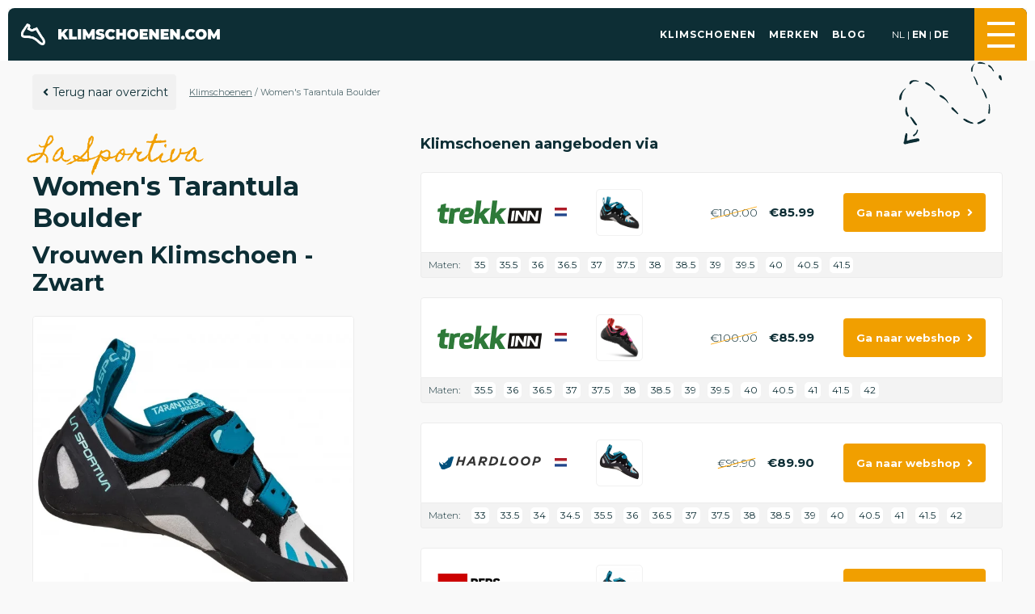

--- FILE ---
content_type: text/html; charset=UTF-8
request_url: https://klimschoenen.com/klimschoenen/womens-tarantula-boulder
body_size: 18589
content:
<!DOCTYPE html>
<html lang="nl-NL">
<head>
    <meta charset="utf-8"/>
    <meta name="viewport" content="width=device-width, initial-scale=1.0"/>

    <link rel="apple-touch-icon" sizes="180x180" href="/img/favicon/Klimschoenen.com/apple-touch-icon.png">
    <link rel="icon" type="image/png" sizes="32x32" href="/img/favicon/Klimschoenen.com/favicon-32x32.png">
    <link rel="icon" type="image/png" sizes="16x16" href="/img/favicon/Klimschoenen.com/favicon-16x16.png">
    <link rel="manifest" href="/img/favicon/Klimschoenen.com/site.webmanifest">
    <link rel="mask-icon" href="/img/favicon/Klimschoenen.com/safari-pinned-tab.svg" color="#5bbad5">
    <link rel="shortcut icon" href="/img/favicon/Klimschoenen.com/favicon.ico">
    <meta name="msapplication-TileColor" content="#FF4246">
    <meta name="theme-color" content="#ffffff">
    <meta name="am-api-token" content="vG1YbIAmG">
    <meta name="tradetracker-site-verification" content="26bcb6f36b59e9faed104f9383ec9eaa626bf05f" />

    <link rel="stylesheet" href="/assets/app.css?v=1.0.4">
    <style>
        .bg-primary { background: #0d2e35 }
        .bg-primary-dark { background: #04252b }
        .bg-secondary { background: #f19f00 }
        .bg-hover-secondary:hover { background: #f19f00 }
        .color-primary { color: #0d2e35 }
        .color-primary-dark { color: #04252b }
        .color-secondary { color: #f19f00 }
        .border-primary { border: 1px solid #0d2e35 }
        .content a { color: #0d2e35 }
        .content a:hover { color: #f19f00 }
        .banner { background-color: #0d2e35 }
        h1 span, h2 span, h3 span, h4 span, h1 i { font-family: "Homemade Apple" ,cursive; }
        .page-banner i { color: #f19f00 }
    </style>
<title>Women&#039;s Tarantula Boulder | La Sportiva | Klimschoenen.com</title>
<script type="78c1a4a2aa5d48403a255f05-text/javascript">window.dataLayer = window.dataLayer || [];
function gtag(){dataLayer.push(arguments)};
gtag('js', new Date());
gtag('config', 'G-Y8SBK082LE', {'send_page_view': true,'anonymize_ip': false,'link_attribution': false,'allow_display_features': false});
</script><meta name="generator" content="SEOmatic">
<meta name="keywords" content="Klimschoen,Klimschoenen,Boulderschoenen,Klimmen,Klimschoen kopen,Klimschoenen kopen,Climbing shoes,Boulderen">
<meta name="description" content="Nieuwe klimschoenen kopen? Bekijk hier alle beschikbare klimschoenen verzameld in een duidelijk overzicht.">
<meta name="referrer" content="no-referrer-when-downgrade">
<meta name="robots" content="all">
<meta content="Klimschoenen" property="fb:profile_id">
<meta content="nl_NL" property="og:locale">
<meta content="de" property="og:locale:alternate">
<meta content="en" property="og:locale:alternate">
<meta content="Klimschoenen.com" property="og:site_name">
<meta content="website" property="og:type">
<meta content="https://klimschoenen.com/klimschoenen/womens-tarantula-boulder" property="og:url">
<meta content="Women&#039;s Tarantula Boulder | La Sportiva" property="og:title">
<meta content="Nieuwe klimschoenen kopen? Bekijk hier alle beschikbare klimschoenen verzameld in een duidelijk overzicht." property="og:description">
<meta content="https://19pixels.ams3.cdn.digitaloceanspaces.com/Klimschoenen/_1200x630_fit_center-center_82_none/301-0758-679d42807ef713.07103097.jpg?mtime=1738359424" property="og:image">
<meta content="630" property="og:image:width">
<meta content="630" property="og:image:height">
<meta content="Klimschoenen.com is het meest volledige klimschoenen platform van Nederland" property="og:image:alt">
<meta content="https://www.instagram.com/klimschoenen/" property="og:see_also">
<meta content="https://www.facebook.com/Klimschoenen/" property="og:see_also">
<meta name="twitter:card" content="summary_large_image">
<meta name="twitter:creator" content="@">
<meta name="twitter:title" content="Women&#039;s Tarantula Boulder | La Sportiva">
<meta name="twitter:description" content="Nieuwe klimschoenen kopen? Bekijk hier alle beschikbare klimschoenen verzameld in een duidelijk overzicht.">
<meta name="twitter:image" content="https://19pixels.ams3.cdn.digitaloceanspaces.com/Klimschoenen/_1200x630_fit_center-center_82_none/301-0758-679d42807ef713.07103097.jpg?mtime=1738359424">
<meta name="twitter:image:width" content="630">
<meta name="twitter:image:height" content="630">
<meta name="twitter:image:alt" content="Klimschoenen.com is het meest volledige klimschoenen platform van Nederland">
<link href="https://klimschoenen.com/klimschoenen/womens-tarantula-boulder" rel="canonical">
<link href="https://klimschoenen.com/" rel="home">
<link type="text/plain" href="https://klimschoenen.com/humans.txt" rel="author">
<link href="https://klimschoenen.com/de/kletterschuhe/womens-tarantula-boulder" rel="alternate" hreflang="de">
<link href="https://klimschoenen.com/en/climbing-shoes/womens-tarantula-boulder" rel="alternate" hreflang="en">
<link href="https://klimschoenen.com/klimschoenen/womens-tarantula-boulder" rel="alternate" hreflang="nl-nl"></head>
<body><script async src="https://www.googletagmanager.com/gtag/js?id=G-Y8SBK082LE" type="78c1a4a2aa5d48403a255f05-text/javascript"></script>

    <div id="app" data-globals="{&quot;landingspages&quot;:[{&quot;sectionId&quot;:1,&quot;collapsed&quot;:false,&quot;postDate&quot;:&quot;2023-12-27T12:12:00+00:00&quot;,&quot;expiryDate&quot;:null,&quot;oldStatus&quot;:&quot;live&quot;,&quot;placeInStructure&quot;:false,&quot;eagerLoadInfo&quot;:null,&quot;id&quot;:964555,&quot;tempId&quot;:null,&quot;draftId&quot;:null,&quot;revisionId&quot;:null,&quot;isProvisionalDraft&quot;:false,&quot;uid&quot;:&quot;7c7ab626-1e72-44b0-b5ba-c85f4a064bba&quot;,&quot;siteSettingsId&quot;:1437361,&quot;fieldLayoutId&quot;:null,&quot;structureId&quot;:1,&quot;enabled&quot;:true,&quot;archived&quot;:false,&quot;siteId&quot;:1,&quot;title&quot;:&quot;Klimschoenen voor grote voeten&quot;,&quot;slug&quot;:&quot;klimschoenen-voor-grote-voeten&quot;,&quot;uri&quot;:&quot;klimschoenen\/klimschoenen-voor-grote-voeten&quot;,&quot;dateCreated&quot;:&quot;2025-03-06T20:57:53+00:00&quot;,&quot;dateUpdated&quot;:&quot;2025-03-06T21:08:46+00:00&quot;,&quot;dateLastMerged&quot;:null,&quot;dateDeleted&quot;:null,&quot;deletedWithOwner&quot;:null,&quot;root&quot;:1,&quot;lft&quot;:3,&quot;rgt&quot;:4,&quot;level&quot;:2,&quot;trashed&quot;:false,&quot;forceSave&quot;:false,&quot;fieldId&quot;:null,&quot;sortOrder&quot;:null,&quot;parentId&quot;:6,&quot;canonicalId&quot;:964555,&quot;cpEditUrl&quot;:&quot;https:\/\/klimschoenen.com\/admin\/entries\/pages\/964555-klimschoenen-voor-grote-voeten?site=default&quot;,&quot;isDraft&quot;:false,&quot;isRevision&quot;:false,&quot;isUnpublishedDraft&quot;:false,&quot;ref&quot;:&quot;pages\/klimschoenen-voor-grote-voeten&quot;,&quot;status&quot;:&quot;live&quot;,&quot;url&quot;:&quot;https:\/\/klimschoenen.com\/klimschoenen\/klimschoenen-voor-grote-voeten&quot;,&quot;primaryOwnerId&quot;:null,&quot;ownerId&quot;:null,&quot;authorId&quot;:1,&quot;authorIds&quot;:[1],&quot;typeId&quot;:12,&quot;subheading&quot;:&quot;Overzicht&quot;,&quot;bannerImage&quot;:[],&quot;backgroundPosition&quot;:&quot;center&quot;,&quot;bannerTitle&quot;:null,&quot;contentBlocks&quot;:{&quot;964556&quot;:{&quot;title&quot;:null,&quot;slug&quot;:&quot;__temp_ibdusnsglhhyzwobttihivywvuqgyjjyezuw&quot;,&quot;type&quot;:&quot;textimage&quot;,&quot;enabled&quot;:true,&quot;collapsed&quot;:false,&quot;fields&quot;:{&quot;blockTitleTop&quot;:null,&quot;blockTitle&quot;:&quot;Welke klimschoenen moet ik kopen als ik grote voeten heb?&quot;,&quot;blockText&quot;:&quot;&lt;p&gt;Stap naar voren, &lt;strong&gt;klimmers met grote voeten&lt;\/strong&gt;, want het is tijd om jullie stempel op de rotsen te drukken met klimschoenen die perfect bij jullie passen!&lt;\/p&gt;&lt;h3&gt;&lt;strong&gt;High volume klimschoenen&lt;\/strong&gt;&lt;\/h3&gt;&lt;p&gt;De wereld van het klimmen heeft geluisterd en heeft een warm welkom gereserveerd voor de &#039;HV&#039; - &lt;strong&gt;High Volume klimschoenen&lt;\/strong&gt;. Deze krachtige kicks zijn speciaal ontworpen voor degenen onder ons met grotere voeten, en ze zijn er om je prestaties naar nieuwe hoogten te tillen - letterlijk!&lt;\/p&gt;&lt;p&gt;HV, oftewel High Volume, klimschoenen zijn niet zomaar een grotere maat van de reguliere modellen; ze zijn nauwkeurig vervaardigd om te passen als een tweede huid terwijl je je technische vaardigheden aanscherpt. Zeg vaarwel tegen geknepen tenen en ongemak, en hallo tegen een wereld van grip en stabiliteit.&lt;\/p&gt;&lt;p&gt;Het draait niet alleen om grootte - deze klimschoenen zijn ontworpen met de grootste precisie. De materialen zijn met zorg geselecteerd om een balans te bieden tussen gevoeligheid en duurzaamheid, zodat je die grijze rotsen kunt vastgrijpen en je zwaartepunt kunt verplaatsen als een ware pro. De zolen zijn uitgerust met de nieuwste technologie\u00ebn, waardoor je elke richel en elk randje met vertrouwen kunt aanpakken.&lt;\/p&gt;&lt;p&gt;Dus, klimmers met grote voeten, trek die oude, ongemakkelijke schoenen uit en glij in iets dat echt bij je past. De wereld van het klimmen wacht op je, en met je nieuwe HV klimschoenen ben je klaar om te laten zien wat je in huis hebt.&lt;\/p&gt;&lt;p&gt;&amp;nbsp;&lt;\/p&gt;&quot;,&quot;blockImage&quot;:[],&quot;blockImagePosition&quot;:&quot;left&quot;,&quot;buttonText&quot;:null,&quot;buttonLink&quot;:[],&quot;arrow&quot;:&quot;none&quot;,&quot;productVideo&quot;:null}}},&quot;searchValue&quot;:&quot;HV&quot;,&quot;filterSettings&quot;:{&quot;964557&quot;:{&quot;title&quot;:null,&quot;slug&quot;:null,&quot;type&quot;:&quot;filter&quot;,&quot;enabled&quot;:true,&quot;collapsed&quot;:false,&quot;fields&quot;:{&quot;filterName&quot;:&quot;Doelgroep&quot;,&quot;fieldName&quot;:&quot;productAudience&quot;,&quot;filterType&quot;:&quot;multiselect&quot;,&quot;filterSlug&quot;:&quot;audience&quot;,&quot;filterSection&quot;:[]}},&quot;964558&quot;:{&quot;title&quot;:null,&quot;slug&quot;:&quot;__temp_xqpkojkoekyilrefghkzwrnqqkgufkuokuvn&quot;,&quot;type&quot;:&quot;filter&quot;,&quot;enabled&quot;:true,&quot;collapsed&quot;:false,&quot;fields&quot;:{&quot;filterName&quot;:&quot;Maat&quot;,&quot;fieldName&quot;:&quot;shoeSize&quot;,&quot;filterType&quot;:&quot;shoesizes&quot;,&quot;filterSlug&quot;:&quot;size&quot;,&quot;filterSection&quot;:[]}},&quot;964559&quot;:{&quot;title&quot;:null,&quot;slug&quot;:null,&quot;type&quot;:&quot;filter&quot;,&quot;enabled&quot;:true,&quot;collapsed&quot;:false,&quot;fields&quot;:{&quot;filterName&quot;:&quot;Merk&quot;,&quot;fieldName&quot;:&quot;productBrand&quot;,&quot;filterType&quot;:&quot;multiselect&quot;,&quot;filterSlug&quot;:&quot;brands&quot;,&quot;filterSection&quot;:[11,20,40,42,44,46,48,50,52,60,56,58,62,64,66,68,71,73,76,79,82,85]}},&quot;964560&quot;:{&quot;title&quot;:null,&quot;slug&quot;:null,&quot;type&quot;:&quot;filter&quot;,&quot;enabled&quot;:true,&quot;collapsed&quot;:false,&quot;fields&quot;:{&quot;filterName&quot;:&quot;Sluiting&quot;,&quot;fieldName&quot;:&quot;productClosure&quot;,&quot;filterType&quot;:&quot;multiselect&quot;,&quot;filterSlug&quot;:&quot;closures&quot;,&quot;filterSection&quot;:[]}},&quot;964561&quot;:{&quot;title&quot;:null,&quot;slug&quot;:null,&quot;type&quot;:&quot;filter&quot;,&quot;enabled&quot;:true,&quot;collapsed&quot;:false,&quot;fields&quot;:{&quot;filterName&quot;:&quot;Kleur&quot;,&quot;fieldName&quot;:&quot;productColor&quot;,&quot;filterType&quot;:&quot;colors&quot;,&quot;filterSlug&quot;:&quot;colors&quot;,&quot;filterSection&quot;:[]}}},&quot;seo&quot;:{&quot;bundleVersion&quot;:&quot;1.0.23&quot;,&quot;sourceBundleType&quot;:&quot;field&quot;,&quot;sourceId&quot;:null,&quot;sourceName&quot;:null,&quot;sourceHandle&quot;:null,&quot;sourceType&quot;:&quot;field&quot;,&quot;typeId&quot;:null,&quot;sourceTemplate&quot;:&quot;&quot;,&quot;sourceSiteId&quot;:null,&quot;sourceAltSiteSettings&quot;:[],&quot;sourceDateUpdated&quot;:&quot;2025-03-06T20:58:24+00:00&quot;,&quot;metaGlobalVars&quot;:{&quot;language&quot;:null,&quot;mainEntityOfPage&quot;:&quot;&quot;,&quot;seoTitle&quot;:&quot;&quot;,&quot;siteNamePosition&quot;:&quot;before&quot;,&quot;seoDescription&quot;:&quot;&quot;,&quot;seoKeywords&quot;:&quot;&quot;,&quot;seoImage&quot;:&quot;&quot;,&quot;seoImageWidth&quot;:&quot;&quot;,&quot;seoImageHeight&quot;:&quot;&quot;,&quot;seoImageDescription&quot;:&quot;&quot;,&quot;canonicalUrl&quot;:&quot;&quot;,&quot;robots&quot;:&quot;&quot;,&quot;ogType&quot;:&quot;&quot;,&quot;ogTitle&quot;:&quot;&quot;,&quot;ogSiteNamePosition&quot;:&quot;&quot;,&quot;ogDescription&quot;:&quot;&quot;,&quot;ogImage&quot;:&quot;&quot;,&quot;ogImageWidth&quot;:&quot;&quot;,&quot;ogImageHeight&quot;:&quot;&quot;,&quot;ogImageDescription&quot;:&quot;&quot;,&quot;twitterCard&quot;:&quot;&quot;,&quot;twitterCreator&quot;:&quot;&quot;,&quot;twitterTitle&quot;:&quot;&quot;,&quot;twitterSiteNamePosition&quot;:&quot;&quot;,&quot;twitterDescription&quot;:&quot;&quot;,&quot;twitterImage&quot;:&quot;&quot;,&quot;twitterImageWidth&quot;:&quot;&quot;,&quot;twitterImageHeight&quot;:&quot;&quot;,&quot;twitterImageDescription&quot;:&quot;&quot;,&quot;inherited&quot;:{&quot;robots&quot;:true,&quot;seoImage&quot;:true,&quot;seoTitle&quot;:true,&quot;seoKeywords&quot;:true,&quot;canonicalUrl&quot;:true,&quot;seoDescription&quot;:true,&quot;mainEntityOfPage&quot;:true,&quot;siteNamePosition&quot;:true,&quot;seoImageDescription&quot;:true},&quot;overrides&quot;:[]},&quot;metaSiteVars&quot;:{&quot;siteName&quot;:&quot;Padel Racket Nation&quot;,&quot;siteAlternateName&quot;:&quot;&quot;,&quot;identity&quot;:null,&quot;creator&quot;:null,&quot;twitterHandle&quot;:&quot;&quot;,&quot;facebookProfileId&quot;:&quot;&quot;,&quot;facebookAppId&quot;:&quot;&quot;,&quot;googleSiteVerification&quot;:&quot;&quot;,&quot;bingSiteVerification&quot;:&quot;&quot;,&quot;pinterestSiteVerification&quot;:&quot;&quot;,&quot;facebookSiteVerification&quot;:&quot;&quot;,&quot;sameAsLinks&quot;:[],&quot;siteLinksSearchTarget&quot;:&quot;&quot;,&quot;siteLinksQueryInput&quot;:&quot;&quot;,&quot;referrer&quot;:&quot;no-referrer-when-downgrade&quot;,&quot;additionalSitemapUrls&quot;:[],&quot;additionalSitemapUrlsDateUpdated&quot;:null,&quot;additionalSitemaps&quot;:[]},&quot;metaSitemapVars&quot;:{&quot;sitemapUrls&quot;:null,&quot;sitemapAssets&quot;:null,&quot;sitemapAssetTransform&quot;:null,&quot;newsSitemap&quot;:null,&quot;newsPublicationName&quot;:&quot;&quot;,&quot;sitemapFiles&quot;:null,&quot;sitemapAltLinks&quot;:null,&quot;sitemapChangeFreq&quot;:&quot;&quot;,&quot;sitemapPriority&quot;:&quot;&quot;,&quot;sitemapLimit&quot;:null,&quot;sitemapPageSize&quot;:500,&quot;structureDepth&quot;:null,&quot;sitemapImageFieldMap&quot;:[],&quot;sitemapVideoFieldMap&quot;:[],&quot;inherited&quot;:[],&quot;overrides&quot;:[]},&quot;metaContainers&quot;:{&quot;MetaTagContainergeneral&quot;:{&quot;data&quot;:[],&quot;name&quot;:&quot;General&quot;,&quot;description&quot;:&quot;General Meta Tags&quot;,&quot;class&quot;:&quot;nystudio107\\seomatic\\models\\MetaTagContainer&quot;,&quot;handle&quot;:&quot;general&quot;,&quot;include&quot;:true,&quot;dependencies&quot;:[],&quot;clearCache&quot;:false},&quot;MetaTagContaineropengraph&quot;:{&quot;data&quot;:[],&quot;name&quot;:&quot;Facebook&quot;,&quot;description&quot;:&quot;Facebook OpenGraph Meta Tags&quot;,&quot;class&quot;:&quot;nystudio107\\seomatic\\models\\MetaTagContainer&quot;,&quot;handle&quot;:&quot;opengraph&quot;,&quot;include&quot;:true,&quot;dependencies&quot;:[],&quot;clearCache&quot;:false},&quot;MetaTagContainertwitter&quot;:{&quot;data&quot;:[],&quot;name&quot;:&quot;Twitter&quot;,&quot;description&quot;:&quot;Twitter Card Meta Tags&quot;,&quot;class&quot;:&quot;nystudio107\\seomatic\\models\\MetaTagContainer&quot;,&quot;handle&quot;:&quot;twitter&quot;,&quot;include&quot;:true,&quot;dependencies&quot;:[],&quot;clearCache&quot;:false},&quot;MetaTagContainermiscellaneous&quot;:{&quot;data&quot;:[],&quot;name&quot;:&quot;Miscellaneous&quot;,&quot;description&quot;:&quot;Miscellaneous Meta Tags&quot;,&quot;class&quot;:&quot;nystudio107\\seomatic\\models\\MetaTagContainer&quot;,&quot;handle&quot;:&quot;miscellaneous&quot;,&quot;include&quot;:true,&quot;dependencies&quot;:[],&quot;clearCache&quot;:false},&quot;MetaLinkContainergeneral&quot;:{&quot;data&quot;:[],&quot;name&quot;:&quot;General&quot;,&quot;description&quot;:&quot;Link Tags&quot;,&quot;class&quot;:&quot;nystudio107\\seomatic\\models\\MetaLinkContainer&quot;,&quot;handle&quot;:&quot;general&quot;,&quot;include&quot;:true,&quot;dependencies&quot;:[],&quot;clearCache&quot;:false},&quot;MetaScriptContainergeneral&quot;:{&quot;data&quot;:[],&quot;position&quot;:1,&quot;name&quot;:&quot;General&quot;,&quot;description&quot;:&quot;Script Tags&quot;,&quot;class&quot;:&quot;nystudio107\\seomatic\\models\\MetaScriptContainer&quot;,&quot;handle&quot;:&quot;general&quot;,&quot;include&quot;:true,&quot;dependencies&quot;:[],&quot;clearCache&quot;:false},&quot;MetaJsonLdContainergeneral&quot;:{&quot;data&quot;:[],&quot;name&quot;:&quot;General&quot;,&quot;description&quot;:&quot;JsonLd Tags&quot;,&quot;class&quot;:&quot;nystudio107\\seomatic\\models\\MetaJsonLdContainer&quot;,&quot;handle&quot;:&quot;general&quot;,&quot;include&quot;:true,&quot;dependencies&quot;:[],&quot;clearCache&quot;:false},&quot;MetaTitleContainergeneral&quot;:{&quot;data&quot;:[],&quot;name&quot;:&quot;General&quot;,&quot;description&quot;:&quot;Meta Title Tag&quot;,&quot;class&quot;:&quot;nystudio107\\seomatic\\models\\MetaTitleContainer&quot;,&quot;handle&quot;:&quot;general&quot;,&quot;include&quot;:true,&quot;dependencies&quot;:[],&quot;clearCache&quot;:false}},&quot;redirectsContainer&quot;:[],&quot;frontendTemplatesContainer&quot;:{&quot;data&quot;:[],&quot;name&quot;:null,&quot;description&quot;:null,&quot;class&quot;:&quot;nystudio107\\seomatic\\models\\FrontendTemplateContainer&quot;,&quot;handle&quot;:null,&quot;include&quot;:true,&quot;dependencies&quot;:null,&quot;clearCache&quot;:false},&quot;metaBundleSettings&quot;:{&quot;siteType&quot;:&quot;&quot;,&quot;siteSubType&quot;:&quot;&quot;,&quot;siteSpecificType&quot;:&quot;&quot;,&quot;seoTitleSource&quot;:&quot;fromCustom&quot;,&quot;seoTitleField&quot;:&quot;title&quot;,&quot;siteNamePositionSource&quot;:&quot;fromCustom&quot;,&quot;seoDescriptionSource&quot;:&quot;fromCustom&quot;,&quot;seoDescriptionField&quot;:&quot;title&quot;,&quot;seoKeywordsSource&quot;:&quot;fromCustom&quot;,&quot;seoKeywordsField&quot;:&quot;title&quot;,&quot;seoImageIds&quot;:&quot;&quot;,&quot;seoImageSource&quot;:&quot;fromAsset&quot;,&quot;seoImageField&quot;:&quot;bannerImage&quot;,&quot;seoImageTransform&quot;:&quot;1&quot;,&quot;seoImageTransformMode&quot;:&quot;crop&quot;,&quot;seoImageDescriptionSource&quot;:&quot;fromCustom&quot;,&quot;seoImageDescriptionField&quot;:&quot;title&quot;,&quot;twitterCreatorSource&quot;:&quot;&quot;,&quot;twitterCreatorField&quot;:&quot;&quot;,&quot;twitterTitleSource&quot;:&quot;&quot;,&quot;twitterTitleField&quot;:&quot;&quot;,&quot;twitterSiteNamePositionSource&quot;:&quot;&quot;,&quot;twitterDescriptionSource&quot;:&quot;&quot;,&quot;twitterDescriptionField&quot;:&quot;&quot;,&quot;twitterImageIds&quot;:[],&quot;twitterImageSource&quot;:&quot;&quot;,&quot;twitterImageField&quot;:&quot;&quot;,&quot;twitterImageTransform&quot;:false,&quot;twitterImageTransformMode&quot;:&quot;crop&quot;,&quot;twitterImageDescriptionSource&quot;:&quot;&quot;,&quot;twitterImageDescriptionField&quot;:&quot;&quot;,&quot;ogTitleSource&quot;:&quot;&quot;,&quot;ogTitleField&quot;:&quot;&quot;,&quot;ogSiteNamePositionSource&quot;:&quot;&quot;,&quot;ogDescriptionSource&quot;:&quot;&quot;,&quot;ogDescriptionField&quot;:&quot;&quot;,&quot;ogImageIds&quot;:[],&quot;ogImageSource&quot;:&quot;&quot;,&quot;ogImageField&quot;:&quot;&quot;,&quot;ogImageTransform&quot;:false,&quot;ogImageTransformMode&quot;:&quot;crop&quot;,&quot;ogImageDescriptionSource&quot;:&quot;&quot;,&quot;ogImageDescriptionField&quot;:&quot;&quot;}}},{&quot;sectionId&quot;:1,&quot;collapsed&quot;:false,&quot;postDate&quot;:&quot;2023-12-27T12:12:00+00:00&quot;,&quot;expiryDate&quot;:null,&quot;oldStatus&quot;:&quot;live&quot;,&quot;placeInStructure&quot;:false,&quot;eagerLoadInfo&quot;:null,&quot;id&quot;:964798,&quot;tempId&quot;:null,&quot;draftId&quot;:null,&quot;revisionId&quot;:null,&quot;isProvisionalDraft&quot;:false,&quot;uid&quot;:&quot;893149ad-0f36-4f8d-89ac-e5fa891d899a&quot;,&quot;siteSettingsId&quot;:1437966,&quot;fieldLayoutId&quot;:null,&quot;structureId&quot;:1,&quot;enabled&quot;:true,&quot;archived&quot;:false,&quot;siteId&quot;:1,&quot;title&quot;:&quot;Klimschoenen voor kleine voeten&quot;,&quot;slug&quot;:&quot;klimschoenen-voor-kleine-voeten&quot;,&quot;uri&quot;:&quot;klimschoenen\/klimschoenen-voor-kleine-voeten&quot;,&quot;dateCreated&quot;:&quot;2025-03-06T21:11:36+00:00&quot;,&quot;dateUpdated&quot;:&quot;2025-03-06T21:12:05+00:00&quot;,&quot;dateLastMerged&quot;:null,&quot;dateDeleted&quot;:null,&quot;deletedWithOwner&quot;:null,&quot;root&quot;:1,&quot;lft&quot;:5,&quot;rgt&quot;:6,&quot;level&quot;:2,&quot;trashed&quot;:false,&quot;forceSave&quot;:false,&quot;fieldId&quot;:null,&quot;sortOrder&quot;:null,&quot;parentId&quot;:6,&quot;canonicalId&quot;:964798,&quot;cpEditUrl&quot;:&quot;https:\/\/klimschoenen.com\/admin\/entries\/pages\/964798-klimschoenen-voor-kleine-voeten?site=default&quot;,&quot;isDraft&quot;:false,&quot;isRevision&quot;:false,&quot;isUnpublishedDraft&quot;:false,&quot;ref&quot;:&quot;pages\/klimschoenen-voor-kleine-voeten&quot;,&quot;status&quot;:&quot;live&quot;,&quot;url&quot;:&quot;https:\/\/klimschoenen.com\/klimschoenen\/klimschoenen-voor-kleine-voeten&quot;,&quot;primaryOwnerId&quot;:null,&quot;ownerId&quot;:null,&quot;authorId&quot;:1,&quot;authorIds&quot;:[1],&quot;typeId&quot;:12,&quot;subheading&quot;:&quot;Overzicht&quot;,&quot;bannerImage&quot;:[],&quot;backgroundPosition&quot;:&quot;center&quot;,&quot;bannerTitle&quot;:null,&quot;contentBlocks&quot;:{&quot;964799&quot;:{&quot;title&quot;:null,&quot;slug&quot;:&quot;__temp_ibdusnsglhhyzwobttihivywvuqgyjjyezuw&quot;,&quot;type&quot;:&quot;textimage&quot;,&quot;enabled&quot;:true,&quot;collapsed&quot;:false,&quot;fields&quot;:{&quot;blockTitleTop&quot;:null,&quot;blockTitle&quot;:&quot;Welke klimschoenen moet ik kopen als ik kleine voeten heb?&quot;,&quot;blockText&quot;:&quot;&lt;p&gt;Stap in de schijnwerpers, &lt;strong&gt;klimmers met kleine voeten&lt;\/strong&gt;! De wereld van klimschoenen heeft een speciale plek gereserveerd voor jullie, in de vorm van &#039;LV&#039; - &lt;strong&gt;Low Volume klimschoenen&lt;\/strong&gt;.&lt;\/p&gt;&lt;h3&gt;&lt;strong&gt;Low volume klimschoenen&lt;\/strong&gt;&lt;\/h3&gt;&lt;p&gt;Klein in maat, maar groots in prestaties, deze klimschoenen zijn jouw geheime wapen op de verticale muren. LV, oftewel Low Volume, is meer dan een simpele afkorting; het is een eerbetoon aan de behoeften van de klimmers wiens voeten niet met de massa meegaan. Deze schoenen zijn speciaal ontworpen om als een handschoen om je voeten te passen, wat resulteert in een ongekende wendbaarheid en controle.&lt;\/p&gt;&lt;p&gt;Denk eraan, het gaat niet alleen om het formaat. Deze klimschoenen zijn een meesterwerk van vakmanschap en technologie, vervaardigd om je voeten een directe lijn naar de rots te geven. Met een snufje gevoeligheid en een vleugje precisie kun je met gemak elk oneffen oppervlak temmen, hoe klein ook. De zolen zijn voorzien van de nieuwste innovaties, waardoor je een krachtige grip hebt op elke uitdaging die je aangaat.&lt;\/p&gt;&lt;p&gt;Dus, klimmers met kleine voeten, neem afscheid van die oversized schoenen die je behendigheid beperken. Het is tijd om je voeten te verwennen met de perfecte pasvorm van LV klimschoenen. Ze zijn jouw ticket naar nieuwe hoogten en onvergetelijke klimavonturen.&lt;\/p&gt;&quot;,&quot;blockImage&quot;:[],&quot;blockImagePosition&quot;:&quot;left&quot;,&quot;buttonText&quot;:null,&quot;buttonLink&quot;:[],&quot;arrow&quot;:&quot;none&quot;,&quot;productVideo&quot;:null}}},&quot;searchValue&quot;:&quot;LV&quot;,&quot;filterSettings&quot;:{&quot;964800&quot;:{&quot;title&quot;:null,&quot;slug&quot;:null,&quot;type&quot;:&quot;filter&quot;,&quot;enabled&quot;:true,&quot;collapsed&quot;:false,&quot;fields&quot;:{&quot;filterName&quot;:&quot;Doelgroep&quot;,&quot;fieldName&quot;:&quot;productAudience&quot;,&quot;filterType&quot;:&quot;multiselect&quot;,&quot;filterSlug&quot;:&quot;audience&quot;,&quot;filterSection&quot;:[]}},&quot;964801&quot;:{&quot;title&quot;:null,&quot;slug&quot;:&quot;__temp_xqpkojkoekyilrefghkzwrnqqkgufkuokuvn&quot;,&quot;type&quot;:&quot;filter&quot;,&quot;enabled&quot;:true,&quot;collapsed&quot;:false,&quot;fields&quot;:{&quot;filterName&quot;:&quot;Maat&quot;,&quot;fieldName&quot;:&quot;shoeSize&quot;,&quot;filterType&quot;:&quot;shoesizes&quot;,&quot;filterSlug&quot;:&quot;size&quot;,&quot;filterSection&quot;:[]}},&quot;964802&quot;:{&quot;title&quot;:null,&quot;slug&quot;:null,&quot;type&quot;:&quot;filter&quot;,&quot;enabled&quot;:true,&quot;collapsed&quot;:false,&quot;fields&quot;:{&quot;filterName&quot;:&quot;Merk&quot;,&quot;fieldName&quot;:&quot;productBrand&quot;,&quot;filterType&quot;:&quot;multiselect&quot;,&quot;filterSlug&quot;:&quot;brands&quot;,&quot;filterSection&quot;:[11,20,40,42,44,46,48,50,52,60,56,58,62,64,66,68,71,73,76,79,82,85]}},&quot;964803&quot;:{&quot;title&quot;:null,&quot;slug&quot;:null,&quot;type&quot;:&quot;filter&quot;,&quot;enabled&quot;:true,&quot;collapsed&quot;:false,&quot;fields&quot;:{&quot;filterName&quot;:&quot;Sluiting&quot;,&quot;fieldName&quot;:&quot;productClosure&quot;,&quot;filterType&quot;:&quot;multiselect&quot;,&quot;filterSlug&quot;:&quot;closures&quot;,&quot;filterSection&quot;:[]}},&quot;964804&quot;:{&quot;title&quot;:null,&quot;slug&quot;:null,&quot;type&quot;:&quot;filter&quot;,&quot;enabled&quot;:true,&quot;collapsed&quot;:false,&quot;fields&quot;:{&quot;filterName&quot;:&quot;Kleur&quot;,&quot;fieldName&quot;:&quot;productColor&quot;,&quot;filterType&quot;:&quot;colors&quot;,&quot;filterSlug&quot;:&quot;colors&quot;,&quot;filterSection&quot;:[]}}},&quot;seo&quot;:{&quot;bundleVersion&quot;:&quot;1.0.23&quot;,&quot;sourceBundleType&quot;:&quot;field&quot;,&quot;sourceId&quot;:null,&quot;sourceName&quot;:null,&quot;sourceHandle&quot;:null,&quot;sourceType&quot;:&quot;field&quot;,&quot;typeId&quot;:null,&quot;sourceTemplate&quot;:&quot;&quot;,&quot;sourceSiteId&quot;:null,&quot;sourceAltSiteSettings&quot;:[],&quot;sourceDateUpdated&quot;:&quot;2025-03-06T20:58:24+00:00&quot;,&quot;metaGlobalVars&quot;:{&quot;language&quot;:null,&quot;mainEntityOfPage&quot;:&quot;&quot;,&quot;seoTitle&quot;:&quot;&quot;,&quot;siteNamePosition&quot;:&quot;before&quot;,&quot;seoDescription&quot;:&quot;&quot;,&quot;seoKeywords&quot;:&quot;&quot;,&quot;seoImage&quot;:&quot;&quot;,&quot;seoImageWidth&quot;:&quot;&quot;,&quot;seoImageHeight&quot;:&quot;&quot;,&quot;seoImageDescription&quot;:&quot;&quot;,&quot;canonicalUrl&quot;:&quot;&quot;,&quot;robots&quot;:&quot;&quot;,&quot;ogType&quot;:&quot;&quot;,&quot;ogTitle&quot;:&quot;&quot;,&quot;ogSiteNamePosition&quot;:&quot;&quot;,&quot;ogDescription&quot;:&quot;&quot;,&quot;ogImage&quot;:&quot;&quot;,&quot;ogImageWidth&quot;:&quot;&quot;,&quot;ogImageHeight&quot;:&quot;&quot;,&quot;ogImageDescription&quot;:&quot;&quot;,&quot;twitterCard&quot;:&quot;&quot;,&quot;twitterCreator&quot;:&quot;&quot;,&quot;twitterTitle&quot;:&quot;&quot;,&quot;twitterSiteNamePosition&quot;:&quot;&quot;,&quot;twitterDescription&quot;:&quot;&quot;,&quot;twitterImage&quot;:&quot;&quot;,&quot;twitterImageWidth&quot;:&quot;&quot;,&quot;twitterImageHeight&quot;:&quot;&quot;,&quot;twitterImageDescription&quot;:&quot;&quot;,&quot;inherited&quot;:{&quot;robots&quot;:true,&quot;seoImage&quot;:true,&quot;seoTitle&quot;:true,&quot;seoKeywords&quot;:true,&quot;canonicalUrl&quot;:true,&quot;seoDescription&quot;:true,&quot;mainEntityOfPage&quot;:true,&quot;siteNamePosition&quot;:true,&quot;seoImageDescription&quot;:true},&quot;overrides&quot;:[]},&quot;metaSiteVars&quot;:{&quot;siteName&quot;:&quot;Padel Racket Nation&quot;,&quot;siteAlternateName&quot;:&quot;&quot;,&quot;identity&quot;:null,&quot;creator&quot;:null,&quot;twitterHandle&quot;:&quot;&quot;,&quot;facebookProfileId&quot;:&quot;&quot;,&quot;facebookAppId&quot;:&quot;&quot;,&quot;googleSiteVerification&quot;:&quot;&quot;,&quot;bingSiteVerification&quot;:&quot;&quot;,&quot;pinterestSiteVerification&quot;:&quot;&quot;,&quot;facebookSiteVerification&quot;:&quot;&quot;,&quot;sameAsLinks&quot;:[],&quot;siteLinksSearchTarget&quot;:&quot;&quot;,&quot;siteLinksQueryInput&quot;:&quot;&quot;,&quot;referrer&quot;:&quot;no-referrer-when-downgrade&quot;,&quot;additionalSitemapUrls&quot;:[],&quot;additionalSitemapUrlsDateUpdated&quot;:null,&quot;additionalSitemaps&quot;:[]},&quot;metaSitemapVars&quot;:{&quot;sitemapUrls&quot;:null,&quot;sitemapAssets&quot;:null,&quot;sitemapAssetTransform&quot;:null,&quot;newsSitemap&quot;:null,&quot;newsPublicationName&quot;:&quot;&quot;,&quot;sitemapFiles&quot;:null,&quot;sitemapAltLinks&quot;:null,&quot;sitemapChangeFreq&quot;:&quot;&quot;,&quot;sitemapPriority&quot;:&quot;&quot;,&quot;sitemapLimit&quot;:null,&quot;sitemapPageSize&quot;:500,&quot;structureDepth&quot;:null,&quot;sitemapImageFieldMap&quot;:[],&quot;sitemapVideoFieldMap&quot;:[],&quot;inherited&quot;:[],&quot;overrides&quot;:[]},&quot;metaContainers&quot;:{&quot;MetaTagContainergeneral&quot;:{&quot;data&quot;:[],&quot;name&quot;:&quot;General&quot;,&quot;description&quot;:&quot;General Meta Tags&quot;,&quot;class&quot;:&quot;nystudio107\\seomatic\\models\\MetaTagContainer&quot;,&quot;handle&quot;:&quot;general&quot;,&quot;include&quot;:true,&quot;dependencies&quot;:[],&quot;clearCache&quot;:false},&quot;MetaTagContaineropengraph&quot;:{&quot;data&quot;:[],&quot;name&quot;:&quot;Facebook&quot;,&quot;description&quot;:&quot;Facebook OpenGraph Meta Tags&quot;,&quot;class&quot;:&quot;nystudio107\\seomatic\\models\\MetaTagContainer&quot;,&quot;handle&quot;:&quot;opengraph&quot;,&quot;include&quot;:true,&quot;dependencies&quot;:[],&quot;clearCache&quot;:false},&quot;MetaTagContainertwitter&quot;:{&quot;data&quot;:[],&quot;name&quot;:&quot;Twitter&quot;,&quot;description&quot;:&quot;Twitter Card Meta Tags&quot;,&quot;class&quot;:&quot;nystudio107\\seomatic\\models\\MetaTagContainer&quot;,&quot;handle&quot;:&quot;twitter&quot;,&quot;include&quot;:true,&quot;dependencies&quot;:[],&quot;clearCache&quot;:false},&quot;MetaTagContainermiscellaneous&quot;:{&quot;data&quot;:[],&quot;name&quot;:&quot;Miscellaneous&quot;,&quot;description&quot;:&quot;Miscellaneous Meta Tags&quot;,&quot;class&quot;:&quot;nystudio107\\seomatic\\models\\MetaTagContainer&quot;,&quot;handle&quot;:&quot;miscellaneous&quot;,&quot;include&quot;:true,&quot;dependencies&quot;:[],&quot;clearCache&quot;:false},&quot;MetaLinkContainergeneral&quot;:{&quot;data&quot;:[],&quot;name&quot;:&quot;General&quot;,&quot;description&quot;:&quot;Link Tags&quot;,&quot;class&quot;:&quot;nystudio107\\seomatic\\models\\MetaLinkContainer&quot;,&quot;handle&quot;:&quot;general&quot;,&quot;include&quot;:true,&quot;dependencies&quot;:[],&quot;clearCache&quot;:false},&quot;MetaScriptContainergeneral&quot;:{&quot;data&quot;:[],&quot;position&quot;:1,&quot;name&quot;:&quot;General&quot;,&quot;description&quot;:&quot;Script Tags&quot;,&quot;class&quot;:&quot;nystudio107\\seomatic\\models\\MetaScriptContainer&quot;,&quot;handle&quot;:&quot;general&quot;,&quot;include&quot;:true,&quot;dependencies&quot;:[],&quot;clearCache&quot;:false},&quot;MetaJsonLdContainergeneral&quot;:{&quot;data&quot;:[],&quot;name&quot;:&quot;General&quot;,&quot;description&quot;:&quot;JsonLd Tags&quot;,&quot;class&quot;:&quot;nystudio107\\seomatic\\models\\MetaJsonLdContainer&quot;,&quot;handle&quot;:&quot;general&quot;,&quot;include&quot;:true,&quot;dependencies&quot;:[],&quot;clearCache&quot;:false},&quot;MetaTitleContainergeneral&quot;:{&quot;data&quot;:[],&quot;name&quot;:&quot;General&quot;,&quot;description&quot;:&quot;Meta Title Tag&quot;,&quot;class&quot;:&quot;nystudio107\\seomatic\\models\\MetaTitleContainer&quot;,&quot;handle&quot;:&quot;general&quot;,&quot;include&quot;:true,&quot;dependencies&quot;:[],&quot;clearCache&quot;:false}},&quot;redirectsContainer&quot;:[],&quot;frontendTemplatesContainer&quot;:{&quot;data&quot;:[],&quot;name&quot;:null,&quot;description&quot;:null,&quot;class&quot;:&quot;nystudio107\\seomatic\\models\\FrontendTemplateContainer&quot;,&quot;handle&quot;:null,&quot;include&quot;:true,&quot;dependencies&quot;:null,&quot;clearCache&quot;:false},&quot;metaBundleSettings&quot;:{&quot;siteType&quot;:&quot;&quot;,&quot;siteSubType&quot;:&quot;&quot;,&quot;siteSpecificType&quot;:&quot;&quot;,&quot;seoTitleSource&quot;:&quot;fromCustom&quot;,&quot;seoTitleField&quot;:&quot;title&quot;,&quot;siteNamePositionSource&quot;:&quot;fromCustom&quot;,&quot;seoDescriptionSource&quot;:&quot;fromCustom&quot;,&quot;seoDescriptionField&quot;:&quot;title&quot;,&quot;seoKeywordsSource&quot;:&quot;fromCustom&quot;,&quot;seoKeywordsField&quot;:&quot;title&quot;,&quot;seoImageIds&quot;:&quot;&quot;,&quot;seoImageSource&quot;:&quot;fromAsset&quot;,&quot;seoImageField&quot;:&quot;bannerImage&quot;,&quot;seoImageTransform&quot;:&quot;1&quot;,&quot;seoImageTransformMode&quot;:&quot;crop&quot;,&quot;seoImageDescriptionSource&quot;:&quot;fromCustom&quot;,&quot;seoImageDescriptionField&quot;:&quot;title&quot;,&quot;twitterCreatorSource&quot;:&quot;&quot;,&quot;twitterCreatorField&quot;:&quot;&quot;,&quot;twitterTitleSource&quot;:&quot;&quot;,&quot;twitterTitleField&quot;:&quot;&quot;,&quot;twitterSiteNamePositionSource&quot;:&quot;&quot;,&quot;twitterDescriptionSource&quot;:&quot;&quot;,&quot;twitterDescriptionField&quot;:&quot;&quot;,&quot;twitterImageIds&quot;:[],&quot;twitterImageSource&quot;:&quot;&quot;,&quot;twitterImageField&quot;:&quot;&quot;,&quot;twitterImageTransform&quot;:false,&quot;twitterImageTransformMode&quot;:&quot;crop&quot;,&quot;twitterImageDescriptionSource&quot;:&quot;&quot;,&quot;twitterImageDescriptionField&quot;:&quot;&quot;,&quot;ogTitleSource&quot;:&quot;&quot;,&quot;ogTitleField&quot;:&quot;&quot;,&quot;ogSiteNamePositionSource&quot;:&quot;&quot;,&quot;ogDescriptionSource&quot;:&quot;&quot;,&quot;ogDescriptionField&quot;:&quot;&quot;,&quot;ogImageIds&quot;:[],&quot;ogImageSource&quot;:&quot;&quot;,&quot;ogImageField&quot;:&quot;&quot;,&quot;ogImageTransform&quot;:false,&quot;ogImageTransformMode&quot;:&quot;crop&quot;,&quot;ogImageDescriptionSource&quot;:&quot;&quot;,&quot;ogImageDescriptionField&quot;:&quot;&quot;}}},{&quot;sectionId&quot;:1,&quot;collapsed&quot;:false,&quot;postDate&quot;:&quot;2023-12-27T12:12:00+00:00&quot;,&quot;expiryDate&quot;:null,&quot;oldStatus&quot;:&quot;live&quot;,&quot;placeInStructure&quot;:false,&quot;eagerLoadInfo&quot;:null,&quot;id&quot;:964751,&quot;tempId&quot;:null,&quot;draftId&quot;:null,&quot;revisionId&quot;:null,&quot;isProvisionalDraft&quot;:false,&quot;uid&quot;:&quot;f095cdd9-4564-4e8f-b72b-d7b37ded9e43&quot;,&quot;siteSettingsId&quot;:1437883,&quot;fieldLayoutId&quot;:null,&quot;structureId&quot;:1,&quot;enabled&quot;:true,&quot;archived&quot;:false,&quot;siteId&quot;:1,&quot;title&quot;:&quot;Klimschoenen voor kinderen&quot;,&quot;slug&quot;:&quot;klimschoenen-voor-kinderen&quot;,&quot;uri&quot;:&quot;klimschoenen\/klimschoenen-voor-kinderen&quot;,&quot;dateCreated&quot;:&quot;2025-03-06T21:09:40+00:00&quot;,&quot;dateUpdated&quot;:&quot;2025-03-06T21:11:00+00:00&quot;,&quot;dateLastMerged&quot;:null,&quot;dateDeleted&quot;:null,&quot;deletedWithOwner&quot;:null,&quot;root&quot;:1,&quot;lft&quot;:7,&quot;rgt&quot;:8,&quot;level&quot;:2,&quot;trashed&quot;:false,&quot;forceSave&quot;:false,&quot;fieldId&quot;:null,&quot;sortOrder&quot;:null,&quot;parentId&quot;:6,&quot;canonicalId&quot;:964751,&quot;cpEditUrl&quot;:&quot;https:\/\/klimschoenen.com\/admin\/entries\/pages\/964751-klimschoenen-voor-kinderen?site=default&quot;,&quot;isDraft&quot;:false,&quot;isRevision&quot;:false,&quot;isUnpublishedDraft&quot;:false,&quot;ref&quot;:&quot;pages\/klimschoenen-voor-kinderen&quot;,&quot;status&quot;:&quot;live&quot;,&quot;url&quot;:&quot;https:\/\/klimschoenen.com\/klimschoenen\/klimschoenen-voor-kinderen&quot;,&quot;primaryOwnerId&quot;:null,&quot;ownerId&quot;:null,&quot;authorId&quot;:1,&quot;authorIds&quot;:[1],&quot;typeId&quot;:12,&quot;subheading&quot;:&quot;Overzicht&quot;,&quot;bannerImage&quot;:[],&quot;backgroundPosition&quot;:&quot;center&quot;,&quot;bannerTitle&quot;:null,&quot;contentBlocks&quot;:{&quot;964752&quot;:{&quot;title&quot;:null,&quot;slug&quot;:&quot;__temp_ibdusnsglhhyzwobttihivywvuqgyjjyezuw&quot;,&quot;type&quot;:&quot;textimage&quot;,&quot;enabled&quot;:true,&quot;collapsed&quot;:false,&quot;fields&quot;:{&quot;blockTitleTop&quot;:null,&quot;blockTitle&quot;:&quot;Alle kinder klimschoenen verzameld in \u00e9\u00e9n overzicht&quot;,&quot;blockText&quot;:&quot;&lt;p&gt;Klimavonturen zijn niet langer alleen voor volwassenen weggelegd. Steeds meer jonge ontdekkingsreizigers en avonturiers omarmen de verticale uitdagingen die de rotsen te bieden hebben. Speciaal ontworpen voor deze moedige en vastberaden jonge zielen zijn &lt;strong&gt;kinder klimschoenen&lt;\/strong&gt; een essentieel hulpmiddel om hun passie en talenten naar nieuwe hoogten te brengen.&lt;br&gt;&amp;nbsp;&lt;\/p&gt;&lt;h3&gt;&lt;strong&gt;Klimschoen voor kinderen VS volwassenen&lt;\/strong&gt;&lt;\/h3&gt;&lt;p&gt;&lt;strong&gt;De constructie van klimschoenen voor kinderen&lt;\/strong&gt; verschilt op belangrijke wijze van die voor volwassenen. Deze schoenen zijn zelden voorgespannen en hebben meestal een minder asymmetrische vorm. Dit komt omdat de voeten van jonge klimmers nog in ontwikkeling zijn en een minder agressieve pasvorm vereisen. Het draagcomfort staat daarom op de voorgrond, om ervoor te zorgen dat de groeiende voeten van de klimmende kinderen zich op hun gemak voelen tijdens het boulderen of wandklimmen.&lt;\/p&gt;&lt;p&gt;Kinder klimschoenen worden uitgerust met specifieke kenmerken om ze kindvriendelijk en functioneel te maken. Klittenbandsluitingen en elastische trekkoorden vergemakkelijken het aan- en uittrekken, wat vooral handig is voor kinderen die soms meer bezig zijn met de volgende klim dan met hun schoenen. Een hiel-lus kan het wisselen van schoenen vergemakkelijken, hoewel deze functie niet op elk model aanwezig is.&lt;\/p&gt;&lt;h3&gt;&lt;strong&gt;Welke maat klimschoenen is voor kinderen?&lt;\/strong&gt;&lt;\/h3&gt;&lt;p&gt;&lt;strong&gt;De maten van kinder klimschoenen&lt;\/strong&gt; vari\u00ebren doorgaans van 25 tot 36, wat een ruime keuze biedt voor groeiende voeten. In tegenstelling tot volwassen klimschoenen, die vaak kleiner uitvallen, hebben kinder klimschoenen een breder scala aan maten. Het comfort van de klimmer is van het grootste belang, omdat kindervoeten nog steeds gevoelig zijn en ongemakkelijke schoenen kunnen afleiden van het klimplezier. Als gevolg van de snelle groei van kindervoeten is het vaak verstandig om bij twijfel een iets groter formaat te kiezen. Het doel is immers niet alleen om hun vaardigheden te ontwikkelen, maar ook om een gevoel van klimmen te cultiveren.&lt;\/p&gt;&lt;p&gt;Enkele kinder klimschoen modellen zijn uitgerust met aanpasbare mechanismen, zoals klittenband of elastische trekkoorden, bij de hiel. Dit maakt het mogelijk om de schoenmaat aan te passen naarmate de voeten groeien, waardoor de levensduur van de klimschoenen wordt verlengd en de investering in de groei van het kind wordt ondersteund.&lt;\/p&gt;&quot;,&quot;blockImage&quot;:[],&quot;blockImagePosition&quot;:&quot;left&quot;,&quot;buttonText&quot;:null,&quot;buttonLink&quot;:[],&quot;arrow&quot;:&quot;none&quot;,&quot;productVideo&quot;:null}}},&quot;searchValue&quot;:&quot;Kid&#039;s&quot;,&quot;filterSettings&quot;:{&quot;964754&quot;:{&quot;title&quot;:null,&quot;slug&quot;:&quot;__temp_xqpkojkoekyilrefghkzwrnqqkgufkuokuvn&quot;,&quot;type&quot;:&quot;filter&quot;,&quot;enabled&quot;:true,&quot;collapsed&quot;:false,&quot;fields&quot;:{&quot;filterName&quot;:&quot;Maat&quot;,&quot;fieldName&quot;:&quot;shoeSize&quot;,&quot;filterType&quot;:&quot;shoesizes&quot;,&quot;filterSlug&quot;:&quot;size&quot;,&quot;filterSection&quot;:[]}},&quot;964755&quot;:{&quot;title&quot;:null,&quot;slug&quot;:null,&quot;type&quot;:&quot;filter&quot;,&quot;enabled&quot;:true,&quot;collapsed&quot;:false,&quot;fields&quot;:{&quot;filterName&quot;:&quot;Merk&quot;,&quot;fieldName&quot;:&quot;productBrand&quot;,&quot;filterType&quot;:&quot;multiselect&quot;,&quot;filterSlug&quot;:&quot;brands&quot;,&quot;filterSection&quot;:[11,20,40,42,44,46,48,50,52,60,56,58,62,64,66,68,71,73,76,79,82,85]}},&quot;964756&quot;:{&quot;title&quot;:null,&quot;slug&quot;:null,&quot;type&quot;:&quot;filter&quot;,&quot;enabled&quot;:true,&quot;collapsed&quot;:false,&quot;fields&quot;:{&quot;filterName&quot;:&quot;Sluiting&quot;,&quot;fieldName&quot;:&quot;productClosure&quot;,&quot;filterType&quot;:&quot;multiselect&quot;,&quot;filterSlug&quot;:&quot;closures&quot;,&quot;filterSection&quot;:[]}},&quot;964757&quot;:{&quot;title&quot;:null,&quot;slug&quot;:null,&quot;type&quot;:&quot;filter&quot;,&quot;enabled&quot;:true,&quot;collapsed&quot;:false,&quot;fields&quot;:{&quot;filterName&quot;:&quot;Kleur&quot;,&quot;fieldName&quot;:&quot;productColor&quot;,&quot;filterType&quot;:&quot;colors&quot;,&quot;filterSlug&quot;:&quot;colors&quot;,&quot;filterSection&quot;:[]}}},&quot;seo&quot;:{&quot;bundleVersion&quot;:&quot;1.0.23&quot;,&quot;sourceBundleType&quot;:&quot;field&quot;,&quot;sourceId&quot;:null,&quot;sourceName&quot;:null,&quot;sourceHandle&quot;:null,&quot;sourceType&quot;:&quot;field&quot;,&quot;typeId&quot;:null,&quot;sourceTemplate&quot;:&quot;&quot;,&quot;sourceSiteId&quot;:null,&quot;sourceAltSiteSettings&quot;:[],&quot;sourceDateUpdated&quot;:&quot;2025-03-06T21:10:25+00:00&quot;,&quot;metaGlobalVars&quot;:{&quot;language&quot;:null,&quot;mainEntityOfPage&quot;:&quot;&quot;,&quot;seoTitle&quot;:&quot;&quot;,&quot;siteNamePosition&quot;:&quot;before&quot;,&quot;seoDescription&quot;:&quot;&quot;,&quot;seoKeywords&quot;:&quot;&quot;,&quot;seoImage&quot;:&quot;&quot;,&quot;seoImageWidth&quot;:&quot;&quot;,&quot;seoImageHeight&quot;:&quot;&quot;,&quot;seoImageDescription&quot;:&quot;&quot;,&quot;canonicalUrl&quot;:&quot;&quot;,&quot;robots&quot;:&quot;all&quot;,&quot;ogType&quot;:&quot;&quot;,&quot;ogTitle&quot;:&quot;&quot;,&quot;ogSiteNamePosition&quot;:&quot;&quot;,&quot;ogDescription&quot;:&quot;&quot;,&quot;ogImage&quot;:&quot;&quot;,&quot;ogImageWidth&quot;:&quot;&quot;,&quot;ogImageHeight&quot;:&quot;&quot;,&quot;ogImageDescription&quot;:&quot;&quot;,&quot;twitterCard&quot;:&quot;&quot;,&quot;twitterCreator&quot;:&quot;&quot;,&quot;twitterTitle&quot;:&quot;&quot;,&quot;twitterSiteNamePosition&quot;:&quot;&quot;,&quot;twitterDescription&quot;:&quot;&quot;,&quot;twitterImage&quot;:&quot;&quot;,&quot;twitterImageWidth&quot;:&quot;&quot;,&quot;twitterImageHeight&quot;:&quot;&quot;,&quot;twitterImageDescription&quot;:&quot;&quot;,&quot;inherited&quot;:{&quot;robots&quot;:true,&quot;seoImage&quot;:true,&quot;seoTitle&quot;:true,&quot;seoKeywords&quot;:true,&quot;canonicalUrl&quot;:true,&quot;seoDescription&quot;:true,&quot;mainEntityOfPage&quot;:true,&quot;siteNamePosition&quot;:true,&quot;seoImageDescription&quot;:true},&quot;overrides&quot;:[]},&quot;metaSiteVars&quot;:{&quot;siteName&quot;:&quot;Padel Racket Nation&quot;,&quot;siteAlternateName&quot;:&quot;&quot;,&quot;identity&quot;:null,&quot;creator&quot;:null,&quot;twitterHandle&quot;:&quot;&quot;,&quot;facebookProfileId&quot;:&quot;&quot;,&quot;facebookAppId&quot;:&quot;&quot;,&quot;googleSiteVerification&quot;:&quot;&quot;,&quot;bingSiteVerification&quot;:&quot;&quot;,&quot;pinterestSiteVerification&quot;:&quot;&quot;,&quot;facebookSiteVerification&quot;:&quot;&quot;,&quot;sameAsLinks&quot;:[],&quot;siteLinksSearchTarget&quot;:&quot;&quot;,&quot;siteLinksQueryInput&quot;:&quot;&quot;,&quot;referrer&quot;:&quot;no-referrer-when-downgrade&quot;,&quot;additionalSitemapUrls&quot;:[],&quot;additionalSitemapUrlsDateUpdated&quot;:null,&quot;additionalSitemaps&quot;:[]},&quot;metaSitemapVars&quot;:{&quot;sitemapUrls&quot;:null,&quot;sitemapAssets&quot;:null,&quot;sitemapAssetTransform&quot;:null,&quot;newsSitemap&quot;:null,&quot;newsPublicationName&quot;:&quot;&quot;,&quot;sitemapFiles&quot;:null,&quot;sitemapAltLinks&quot;:null,&quot;sitemapChangeFreq&quot;:&quot;&quot;,&quot;sitemapPriority&quot;:&quot;&quot;,&quot;sitemapLimit&quot;:null,&quot;sitemapPageSize&quot;:500,&quot;structureDepth&quot;:null,&quot;sitemapImageFieldMap&quot;:[],&quot;sitemapVideoFieldMap&quot;:[],&quot;inherited&quot;:[],&quot;overrides&quot;:[]},&quot;metaContainers&quot;:{&quot;MetaTagContainergeneral&quot;:{&quot;data&quot;:[],&quot;name&quot;:&quot;General&quot;,&quot;description&quot;:&quot;General Meta Tags&quot;,&quot;class&quot;:&quot;nystudio107\\seomatic\\models\\MetaTagContainer&quot;,&quot;handle&quot;:&quot;general&quot;,&quot;include&quot;:true,&quot;dependencies&quot;:[],&quot;clearCache&quot;:false},&quot;MetaTagContaineropengraph&quot;:{&quot;data&quot;:[],&quot;name&quot;:&quot;Facebook&quot;,&quot;description&quot;:&quot;Facebook OpenGraph Meta Tags&quot;,&quot;class&quot;:&quot;nystudio107\\seomatic\\models\\MetaTagContainer&quot;,&quot;handle&quot;:&quot;opengraph&quot;,&quot;include&quot;:true,&quot;dependencies&quot;:[],&quot;clearCache&quot;:false},&quot;MetaTagContainertwitter&quot;:{&quot;data&quot;:[],&quot;name&quot;:&quot;Twitter&quot;,&quot;description&quot;:&quot;Twitter Card Meta Tags&quot;,&quot;class&quot;:&quot;nystudio107\\seomatic\\models\\MetaTagContainer&quot;,&quot;handle&quot;:&quot;twitter&quot;,&quot;include&quot;:true,&quot;dependencies&quot;:[],&quot;clearCache&quot;:false},&quot;MetaTagContainermiscellaneous&quot;:{&quot;data&quot;:[],&quot;name&quot;:&quot;Miscellaneous&quot;,&quot;description&quot;:&quot;Miscellaneous Meta Tags&quot;,&quot;class&quot;:&quot;nystudio107\\seomatic\\models\\MetaTagContainer&quot;,&quot;handle&quot;:&quot;miscellaneous&quot;,&quot;include&quot;:true,&quot;dependencies&quot;:[],&quot;clearCache&quot;:false},&quot;MetaLinkContainergeneral&quot;:{&quot;data&quot;:[],&quot;name&quot;:&quot;General&quot;,&quot;description&quot;:&quot;Link Tags&quot;,&quot;class&quot;:&quot;nystudio107\\seomatic\\models\\MetaLinkContainer&quot;,&quot;handle&quot;:&quot;general&quot;,&quot;include&quot;:true,&quot;dependencies&quot;:[],&quot;clearCache&quot;:false},&quot;MetaScriptContainergeneral&quot;:{&quot;data&quot;:[],&quot;position&quot;:1,&quot;name&quot;:&quot;General&quot;,&quot;description&quot;:&quot;Script Tags&quot;,&quot;class&quot;:&quot;nystudio107\\seomatic\\models\\MetaScriptContainer&quot;,&quot;handle&quot;:&quot;general&quot;,&quot;include&quot;:true,&quot;dependencies&quot;:[],&quot;clearCache&quot;:false},&quot;MetaJsonLdContainergeneral&quot;:{&quot;data&quot;:[],&quot;name&quot;:&quot;General&quot;,&quot;description&quot;:&quot;JsonLd Tags&quot;,&quot;class&quot;:&quot;nystudio107\\seomatic\\models\\MetaJsonLdContainer&quot;,&quot;handle&quot;:&quot;general&quot;,&quot;include&quot;:true,&quot;dependencies&quot;:[],&quot;clearCache&quot;:false},&quot;MetaTitleContainergeneral&quot;:{&quot;data&quot;:[],&quot;name&quot;:&quot;General&quot;,&quot;description&quot;:&quot;Meta Title Tag&quot;,&quot;class&quot;:&quot;nystudio107\\seomatic\\models\\MetaTitleContainer&quot;,&quot;handle&quot;:&quot;general&quot;,&quot;include&quot;:true,&quot;dependencies&quot;:[],&quot;clearCache&quot;:false}},&quot;redirectsContainer&quot;:[],&quot;frontendTemplatesContainer&quot;:{&quot;data&quot;:[],&quot;name&quot;:null,&quot;description&quot;:null,&quot;class&quot;:&quot;nystudio107\\seomatic\\models\\FrontendTemplateContainer&quot;,&quot;handle&quot;:null,&quot;include&quot;:true,&quot;dependencies&quot;:null,&quot;clearCache&quot;:false},&quot;metaBundleSettings&quot;:{&quot;siteType&quot;:&quot;&quot;,&quot;siteSubType&quot;:&quot;&quot;,&quot;siteSpecificType&quot;:&quot;&quot;,&quot;seoTitleSource&quot;:&quot;fromCustom&quot;,&quot;seoTitleField&quot;:&quot;title&quot;,&quot;siteNamePositionSource&quot;:&quot;fromCustom&quot;,&quot;seoDescriptionSource&quot;:&quot;fromCustom&quot;,&quot;seoDescriptionField&quot;:&quot;title&quot;,&quot;seoKeywordsSource&quot;:&quot;fromCustom&quot;,&quot;seoKeywordsField&quot;:&quot;title&quot;,&quot;seoImageIds&quot;:&quot;&quot;,&quot;seoImageSource&quot;:&quot;fromAsset&quot;,&quot;seoImageField&quot;:&quot;bannerImage&quot;,&quot;seoImageTransform&quot;:&quot;1&quot;,&quot;seoImageTransformMode&quot;:&quot;crop&quot;,&quot;seoImageDescriptionSource&quot;:&quot;fromCustom&quot;,&quot;seoImageDescriptionField&quot;:&quot;title&quot;,&quot;twitterCreatorSource&quot;:&quot;&quot;,&quot;twitterCreatorField&quot;:&quot;&quot;,&quot;twitterTitleSource&quot;:&quot;&quot;,&quot;twitterTitleField&quot;:&quot;&quot;,&quot;twitterSiteNamePositionSource&quot;:&quot;&quot;,&quot;twitterDescriptionSource&quot;:&quot;&quot;,&quot;twitterDescriptionField&quot;:&quot;&quot;,&quot;twitterImageIds&quot;:[],&quot;twitterImageSource&quot;:&quot;&quot;,&quot;twitterImageField&quot;:&quot;&quot;,&quot;twitterImageTransform&quot;:false,&quot;twitterImageTransformMode&quot;:&quot;crop&quot;,&quot;twitterImageDescriptionSource&quot;:&quot;&quot;,&quot;twitterImageDescriptionField&quot;:&quot;&quot;,&quot;ogTitleSource&quot;:&quot;&quot;,&quot;ogTitleField&quot;:&quot;&quot;,&quot;ogSiteNamePositionSource&quot;:&quot;&quot;,&quot;ogDescriptionSource&quot;:&quot;&quot;,&quot;ogDescriptionField&quot;:&quot;&quot;,&quot;ogImageIds&quot;:[],&quot;ogImageSource&quot;:&quot;&quot;,&quot;ogImageField&quot;:&quot;&quot;,&quot;ogImageTransform&quot;:false,&quot;ogImageTransformMode&quot;:&quot;crop&quot;,&quot;ogImageDescriptionSource&quot;:&quot;&quot;,&quot;ogImageDescriptionField&quot;:&quot;&quot;}}}],&quot;productSingular&quot;:&quot;Klimschoen&quot;,&quot;productPlural&quot;:&quot;Klimschoenen&quot;,&quot;footerTitle&quot;:&quot;Klim\nschoenen\n.com&quot;,&quot;footerDescription&quot;:&quot;Het meest complete\nklimschoenen platform\nvan Europa!&quot;,&quot;mainOverview&quot;:{&quot;url&quot;:&quot;https:\/\/klimschoenen.com\/klimschoenen&quot;},&quot;domain&quot;:&quot;Klimschoenen.com&quot;,&quot;facebookLink&quot;:&quot;https:\/\/www.facebook.com\/Klimschoenen\/&quot;,&quot;instagramLink&quot;:&quot;https:\/\/www.instagram.com\/klimschoenen&quot;,&quot;secondaryFontFamily&quot;:{&quot;label&quot;:&quot;Homemade Apple&quot;,&quot;value&quot;:&quot;Homemade Apple&quot;,&quot;selected&quot;:true,&quot;valid&quot;:true,&quot;icon&quot;:null,&quot;color&quot;:null},&quot;logoIconInHeader&quot;:true,&quot;bannerInfoBoxed&quot;:false,&quot;logosBlackAndWhite&quot;:false,&quot;bannerTextWhite&quot;:false,&quot;websiteLogo&quot;:&quot;https:\/\/19pixels.ams3.cdn.digitaloceanspaces.com\/Klimschoenen\/transformed\/_contentImage\/2027\/logo-text.webp&quot;,&quot;websiteIcon&quot;:&quot;https:\/\/19pixels.ams3.cdn.digitaloceanspaces.com\/Klimschoenen\/transformed\/_contentImage\/2026\/Logo_Klimschoenen-4.webp&quot;,&quot;placeholderImage&quot;:&quot;https:\/\/19pixels.ams3.cdn.digitaloceanspaces.com\/Klimschoenen\/transformed\/_contentImage\/13033\/placeholder.webp&quot;,&quot;url&quot;:{&quot;segments&quot;:[&quot;klimschoenen&quot;,&quot;womens-tarantula-boulder&quot;]},&quot;language&quot;:&quot;nl-NL&quot;,&quot;languages&quot;:[{&quot;value&quot;:&quot;nl&quot;,&quot;lang&quot;:&quot;nl-NL&quot;,&quot;baseUrl&quot;:&quot;https:\/\/klimschoenen.com\/&quot;},{&quot;value&quot;:&quot;en&quot;,&quot;lang&quot;:&quot;en&quot;,&quot;baseUrl&quot;:&quot;https:\/\/klimschoenen.com\/en\/&quot;},{&quot;value&quot;:&quot;de&quot;,&quot;lang&quot;:&quot;de&quot;,&quot;baseUrl&quot;:&quot;https:\/\/klimschoenen.com\/de\/&quot;}],&quot;baseUrl&quot;:&quot;https:\/\/klimschoenen.com\/&quot;,&quot;siteId&quot;:1,&quot;breadcrumbs&quot;:[{&quot;title&quot;:&quot;Klimschoenen&quot;,&quot;uri&quot;:&quot;klimschoenen&quot;,&quot;url&quot;:&quot;https:\/\/klimschoenen.com\/klimschoenen&quot;},{&quot;title&quot;:&quot;Women&#039;s Tarantula Boulder&quot;,&quot;uri&quot;:&quot;klimschoenen\/womens-tarantula-boulder&quot;,&quot;url&quot;:&quot;https:\/\/klimschoenen.com\/klimschoenen\/womens-tarantula-boulder&quot;}]}">
        <header class="sticky z-100">
            <v-header :banner-exists="0"
                      :navigation="{&quot;side&quot;:[{&quot;title&quot;:&quot;Home&quot;,&quot;url&quot;:&quot;https:\/\/klimschoenen.com\/&quot;},{&quot;title&quot;:&quot;Klimschoenen&quot;,&quot;url&quot;:&quot;https:\/\/klimschoenen.com\/klimschoenen&quot;},{&quot;title&quot;:&quot;Merken&quot;,&quot;url&quot;:&quot;https:\/\/klimschoenen.com\/klimschoen-merken&quot;},{&quot;title&quot;:&quot;Blog&quot;,&quot;url&quot;:&quot;https:\/\/klimschoenen.com\/blog&quot;},{&quot;title&quot;:&quot;Contact&quot;,&quot;url&quot;:&quot;https:\/\/klimschoenen.com\/contact&quot;}],&quot;footer&quot;:[{&quot;title&quot;:&quot;Home&quot;,&quot;url&quot;:&quot;https:\/\/klimschoenen.com\/&quot;},{&quot;title&quot;:&quot;Klimschoenen&quot;,&quot;url&quot;:&quot;https:\/\/klimschoenen.com\/klimschoenen&quot;},{&quot;title&quot;:&quot;Merken&quot;,&quot;url&quot;:&quot;https:\/\/klimschoenen.com\/klimschoen-merken&quot;},{&quot;title&quot;:&quot;Blog&quot;,&quot;url&quot;:&quot;https:\/\/klimschoenen.com\/blog&quot;},{&quot;title&quot;:&quot;Contact&quot;,&quot;url&quot;:&quot;https:\/\/klimschoenen.com\/contact&quot;}],&quot;main&quot;:[{&quot;title&quot;:&quot;Klimschoenen&quot;,&quot;url&quot;:&quot;https:\/\/klimschoenen.com\/klimschoenen&quot;},{&quot;title&quot;:&quot;Merken&quot;,&quot;url&quot;:&quot;https:\/\/klimschoenen.com\/klimschoen-merken&quot;},{&quot;title&quot;:&quot;Blog&quot;,&quot;url&quot;:&quot;https:\/\/klimschoenen.com\/blog&quot;}]}"></v-header>
        </header>
            


    
                            
    
    
    
    <article class="product_detail">
        <div class="content pt-s">
            <div class="container spacer">
                <div class="arrow-right">
                    <div class="pt-s pb-l flex flex-wrap align-items-center">
                        <v-button-secondary url="https://klimschoenen.com//klimschoenen">
                            Terug naar overzicht
                        </v-button-secondary>
                        <div class="breadcrumbs ml-s">
            <span class="breadcrumb__item">
                            <a href="https://klimschoenen.com/klimschoenen" title="Klimschoenen">Klimschoenen</a>
                <span> / </span>
                    </span>
            <span class="breadcrumb__item">
                            Women&#039;s Tarantula Boulder
                    </span>
    </div>

                    </div>
                    <div class="flex flex-wrap justify-content-between">
                        <div class="w33">
                            <h1>
                                                                    <span class="color-secondary">La Sportiva</span><br/>
                                                                Women&#039;s Tarantula Boulder
                            </h1>
                            <h2 class="mt-none mb-m">
                                                                                                            Vrouwen
                                                                        Klimschoen
                                                                                                - Zwart                                                            </h2>

                            <v-gallery :images='[{&quot;contentImage&quot;:&quot;https:\/\/19pixels.ams3.cdn.digitaloceanspaces.com\/Klimschoenen\/_contentImage\/682667\/301-0758-679d42807ef713.07103097.webp&quot;,&quot;thumbnail&quot;:&quot;https:\/\/19pixels.ams3.cdn.digitaloceanspaces.com\/Klimschoenen\/_thumbnail\/682667\/301-0758-679d42807ef713.07103097.webp&quot;}]' :referrals='[{&quot;webshop_id&quot;:88,&quot;webshop&quot;:&quot;Bergfreunde&quot;,&quot;price&quot;:&quot;89.96&quot;,&quot;address&quot;:&quot;https:\/\/www.awin1.com\/pclick.php?p=41778091755&amp;a=836725&amp;m=12911&quot;,&quot;image&quot;:&quot;https:\/\/www.bfgcdn.com\/out\/pictures\/generated\/product\/1\/600_600_90\/sol_301-0758-0111_pic1_1.jpg&quot;,&quot;images&quot;:&quot;&quot;,&quot;description&quot;:&quot;La Sportiva - Women&#039;s Tarantula Boulder - Klimschoenen. Ervaringsniveau: Beginner; Materiaaltype: leer; Sluiting: klittenband; Zool: FriXion Black; Zooldikte: 4 mm; Zoolhardheid: hard; Tussenzool: LaSpoFlex 1,1 mm; Randen: neutraal; Downturn: geen; Voorspanning: licht\/gemiddeld; Terrein: verticaal; Terrein: overhang; Referentie maat: per paar in gemiddelde maat; Voetvorm: Egyptisch; Pasvorm: normale voeten \/ gemiddelde ruimte; Extra&#039;s: verzoolbaar; Extra&#039;s: aantreklussen; Ervaringsniveau: Beginner; Voorspanning: Lichte voorspanning; Downturn: Geen downturn; Voetvorm: Egyptisch; Zoolhardheid: Hard; Pasvorm: Normale voet&quot;,&quot;priceRetail&quot;:&quot;99.95&quot;,&quot;sizes&quot;:&quot;[{\&quot;eu\&quot;:33,\&quot;uk\&quot;:5,\&quot;us\&quot;:3,\&quot;ean\&quot;:8020647106684,\&quot;search\&quot;:\&quot;EU33;\&quot;},{\&quot;eu\&quot;:33.5,\&quot;uk\&quot;:5.5,\&quot;us\&quot;:3.5,\&quot;ean\&quot;:8020647106691,\&quot;search\&quot;:\&quot;EU33.5;\&quot;},{\&quot;eu\&quot;:34,\&quot;uk\&quot;:6,\&quot;us\&quot;:4,\&quot;ean\&quot;:8020647106707,\&quot;search\&quot;:\&quot;EU34;\&quot;},{\&quot;eu\&quot;:34.5,\&quot;uk\&quot;:6.5,\&quot;us\&quot;:4.5,\&quot;ean\&quot;:8020647106714,\&quot;search\&quot;:\&quot;EU34.5;\&quot;},{\&quot;eu\&quot;:35,\&quot;uk\&quot;:7,\&quot;us\&quot;:5,\&quot;ean\&quot;:8058428057795,\&quot;search\&quot;:\&quot;EU35;\&quot;},{\&quot;eu\&quot;:35.5,\&quot;uk\&quot;:7.5,\&quot;us\&quot;:5.5,\&quot;ean\&quot;:8020647106738,\&quot;search\&quot;:\&quot;EU35.5;\&quot;},{\&quot;eu\&quot;:36,\&quot;uk\&quot;:8,\&quot;us\&quot;:6,\&quot;ean\&quot;:8020647106752,\&quot;search\&quot;:\&quot;EU36;\&quot;},{\&quot;eu\&quot;:41.5,\&quot;uk\&quot;:13.5,\&quot;us\&quot;:11.5,\&quot;ean\&quot;:8020647106868,\&quot;search\&quot;:\&quot;EU41.5;\&quot;},{\&quot;eu\&quot;:42,\&quot;uk\&quot;:14,\&quot;us\&quot;:12,\&quot;ean\&quot;:8020647106875,\&quot;search\&quot;:\&quot;EU42;\&quot;}]&quot;,&quot;hideSizes&quot;:false},{&quot;webshop_id&quot;:98,&quot;webshop&quot;:&quot;Bergzeit&quot;,&quot;price&quot;:&quot;90.95&quot;,&quot;address&quot;:&quot;https:\/\/www.awin1.com\/pclick.php?p=38962088105&amp;a=836725&amp;m=12557&quot;,&quot;image&quot;:&quot;https:\/\/static.bergzeit.com\/iview\/product_gallery_zoom_mobile\/iview_3011406-001_pic1.jpg&quot;,&quot;images&quot;:&quot;&quot;,&quot;description&quot;:&quot;F\u00fcrs Bouldern konzipierte Kletterschuhe f\u00fcr Einsteigerinnen&quot;,&quot;priceRetail&quot;:&quot;90.95&quot;,&quot;sizes&quot;:&quot;[{\&quot;eu\&quot;:34,\&quot;uk\&quot;:6,\&quot;us\&quot;:4,\&quot;ean\&quot;:8020647106707,\&quot;search\&quot;:\&quot;EU34;\&quot;},{\&quot;eu\&quot;:34.5,\&quot;uk\&quot;:6.5,\&quot;us\&quot;:4.5,\&quot;ean\&quot;:8020647106714,\&quot;search\&quot;:\&quot;EU34.5;\&quot;},{\&quot;eu\&quot;:35,\&quot;uk\&quot;:7,\&quot;us\&quot;:5,\&quot;ean\&quot;:8020647106721,\&quot;search\&quot;:\&quot;EU35;\&quot;},{\&quot;eu\&quot;:35.5,\&quot;uk\&quot;:7.5,\&quot;us\&quot;:5.5,\&quot;ean\&quot;:8020647106738,\&quot;search\&quot;:\&quot;EU35.5;\&quot;},{\&quot;eu\&quot;:36,\&quot;uk\&quot;:8,\&quot;us\&quot;:6,\&quot;ean\&quot;:8020647106752,\&quot;search\&quot;:\&quot;EU36;\&quot;},{\&quot;eu\&quot;:36.5,\&quot;uk\&quot;:8.5,\&quot;us\&quot;:6.5,\&quot;ean\&quot;:8020647106769,\&quot;search\&quot;:\&quot;EU36.5;\&quot;},{\&quot;eu\&quot;:37,\&quot;uk\&quot;:9,\&quot;us\&quot;:7,\&quot;ean\&quot;:8020647106776,\&quot;search\&quot;:\&quot;EU37;\&quot;},{\&quot;eu\&quot;:37.5,\&quot;uk\&quot;:9.5,\&quot;us\&quot;:7.5,\&quot;ean\&quot;:8020647106783,\&quot;search\&quot;:\&quot;EU37.5;\&quot;},{\&quot;eu\&quot;:38,\&quot;uk\&quot;:10,\&quot;us\&quot;:8,\&quot;ean\&quot;:8058428057856,\&quot;search\&quot;:\&quot;EU38;\&quot;},{\&quot;eu\&quot;:38.5,\&quot;uk\&quot;:10.5,\&quot;us\&quot;:8.5,\&quot;ean\&quot;:8020647106806,\&quot;search\&quot;:\&quot;EU38.5;\&quot;},{\&quot;eu\&quot;:39,\&quot;uk\&quot;:11,\&quot;us\&quot;:9,\&quot;ean\&quot;:8020647106813,\&quot;search\&quot;:\&quot;EU39;\&quot;},{\&quot;eu\&quot;:39.5,\&quot;uk\&quot;:11.5,\&quot;us\&quot;:9.5,\&quot;ean\&quot;:8020647106820,\&quot;search\&quot;:\&quot;EU39.5;\&quot;},{\&quot;eu\&quot;:40,\&quot;uk\&quot;:12,\&quot;us\&quot;:10,\&quot;ean\&quot;:8058428057894,\&quot;search\&quot;:\&quot;EU40;\&quot;},{\&quot;eu\&quot;:40.5,\&quot;uk\&quot;:12.5,\&quot;us\&quot;:10.5,\&quot;ean\&quot;:8020647106844,\&quot;search\&quot;:\&quot;EU40.5;\&quot;},{\&quot;eu\&quot;:41,\&quot;uk\&quot;:13,\&quot;us\&quot;:11,\&quot;ean\&quot;:8058428057917,\&quot;search\&quot;:\&quot;EU41;\&quot;},{\&quot;eu\&quot;:41.5,\&quot;uk\&quot;:13.5,\&quot;us\&quot;:11.5,\&quot;ean\&quot;:8020647106868,\&quot;search\&quot;:\&quot;EU41.5;\&quot;},{\&quot;eu\&quot;:42,\&quot;uk\&quot;:14,\&quot;us\&quot;:12,\&quot;ean\&quot;:8020647106875,\&quot;search\&quot;:\&quot;EU42;\&quot;}]&quot;,&quot;hideSizes&quot;:false},{&quot;webshop_id&quot;:109,&quot;webshop&quot;:&quot;BergzeitNL&quot;,&quot;price&quot;:&quot;90.30&quot;,&quot;address&quot;:&quot;https:\/\/www.awin1.com\/pclick.php?p=38962090456&amp;a=836725&amp;m=24773&quot;,&quot;image&quot;:&quot;https:\/\/static.bergzeit.com\/iview\/product_tile_carousel\/iview_3011406-001_pic1.jpg&quot;,&quot;images&quot;:&quot;&quot;,&quot;description&quot;:&quot;Klimschoenen ontworpen voor boulderen voor beginners&quot;,&quot;priceRetail&quot;:&quot;90.30&quot;,&quot;sizes&quot;:&quot;[{\&quot;eu\&quot;:34,\&quot;uk\&quot;:6,\&quot;us\&quot;:4,\&quot;ean\&quot;:8020647106707,\&quot;search\&quot;:\&quot;EU34;\&quot;},{\&quot;eu\&quot;:34.5,\&quot;uk\&quot;:6.5,\&quot;us\&quot;:4.5,\&quot;ean\&quot;:8020647106714,\&quot;search\&quot;:\&quot;EU34.5;\&quot;},{\&quot;eu\&quot;:35,\&quot;uk\&quot;:7,\&quot;us\&quot;:5,\&quot;ean\&quot;:8020647106721,\&quot;search\&quot;:\&quot;EU35;\&quot;},{\&quot;eu\&quot;:35.5,\&quot;uk\&quot;:7.5,\&quot;us\&quot;:5.5,\&quot;ean\&quot;:8020647106738,\&quot;search\&quot;:\&quot;EU35.5;\&quot;},{\&quot;eu\&quot;:36,\&quot;uk\&quot;:8,\&quot;us\&quot;:6,\&quot;ean\&quot;:8020647106752,\&quot;search\&quot;:\&quot;EU36;\&quot;},{\&quot;eu\&quot;:36.5,\&quot;uk\&quot;:8.5,\&quot;us\&quot;:6.5,\&quot;ean\&quot;:8020647106769,\&quot;search\&quot;:\&quot;EU36.5;\&quot;},{\&quot;eu\&quot;:37,\&quot;uk\&quot;:9,\&quot;us\&quot;:7,\&quot;ean\&quot;:8020647106776,\&quot;search\&quot;:\&quot;EU37;\&quot;},{\&quot;eu\&quot;:37.5,\&quot;uk\&quot;:9.5,\&quot;us\&quot;:7.5,\&quot;ean\&quot;:8020647106783,\&quot;search\&quot;:\&quot;EU37.5;\&quot;},{\&quot;eu\&quot;:38,\&quot;uk\&quot;:10,\&quot;us\&quot;:8,\&quot;ean\&quot;:8058428057856,\&quot;search\&quot;:\&quot;EU38;\&quot;},{\&quot;eu\&quot;:38.5,\&quot;uk\&quot;:10.5,\&quot;us\&quot;:8.5,\&quot;ean\&quot;:8020647106806,\&quot;search\&quot;:\&quot;EU38.5;\&quot;},{\&quot;eu\&quot;:39,\&quot;uk\&quot;:11,\&quot;us\&quot;:9,\&quot;ean\&quot;:8058428057870,\&quot;search\&quot;:\&quot;EU39;\&quot;},{\&quot;eu\&quot;:39.5,\&quot;uk\&quot;:11.5,\&quot;us\&quot;:9.5,\&quot;ean\&quot;:8020647106820,\&quot;search\&quot;:\&quot;EU39.5;\&quot;},{\&quot;eu\&quot;:40,\&quot;uk\&quot;:12,\&quot;us\&quot;:10,\&quot;ean\&quot;:8058428057894,\&quot;search\&quot;:\&quot;EU40;\&quot;},{\&quot;eu\&quot;:40.5,\&quot;uk\&quot;:12.5,\&quot;us\&quot;:10.5,\&quot;ean\&quot;:8020647106844,\&quot;search\&quot;:\&quot;EU40.5;\&quot;},{\&quot;eu\&quot;:41,\&quot;uk\&quot;:13,\&quot;us\&quot;:11,\&quot;ean\&quot;:8058428057917,\&quot;search\&quot;:\&quot;EU41;\&quot;},{\&quot;eu\&quot;:41.5,\&quot;uk\&quot;:13.5,\&quot;us\&quot;:11.5,\&quot;ean\&quot;:8020647106868,\&quot;search\&quot;:\&quot;EU41.5;\&quot;},{\&quot;eu\&quot;:42,\&quot;uk\&quot;:14,\&quot;us\&quot;:12,\&quot;ean\&quot;:8020647106875,\&quot;search\&quot;:\&quot;EU42;\&quot;}]&quot;,&quot;hideSizes&quot;:false},{&quot;webshop_id&quot;:120,&quot;webshop&quot;:&quot;Hardloop&quot;,&quot;price&quot;:&quot;89.90&quot;,&quot;address&quot;:&quot;https:\/\/www.awin1.com\/pclick.php?p=41962450831&amp;a=836725&amp;m=86377&quot;,&quot;image&quot;:&quot;https:\/\/images.hardloop.fr\/521493-large_default\/la-sportiva-tarantula-boulder-klimschoenen-dames.jpg&quot;,&quot;images&quot;:&quot;&quot;,&quot;description&quot;:&quot;Bestel uw Tarantula Boulder - Klimschoenen - Dames -uitrusting op Hardloop \u2713 Gratis levering &amp; retourzending \u2713 Advies van experts&quot;,&quot;priceRetail&quot;:&quot;99.90&quot;,&quot;sizes&quot;:&quot;[{\&quot;eu\&quot;:33,\&quot;uk\&quot;:5,\&quot;us\&quot;:3,\&quot;ean\&quot;:8020647106684,\&quot;search\&quot;:\&quot;EU33;\&quot;},{\&quot;eu\&quot;:33.5,\&quot;uk\&quot;:5.5,\&quot;us\&quot;:3.5,\&quot;ean\&quot;:8020647106691,\&quot;search\&quot;:\&quot;EU33.5;\&quot;},{\&quot;eu\&quot;:34,\&quot;uk\&quot;:6,\&quot;us\&quot;:4,\&quot;ean\&quot;:8020647106707,\&quot;search\&quot;:\&quot;EU34;\&quot;},{\&quot;eu\&quot;:34.5,\&quot;uk\&quot;:6.5,\&quot;us\&quot;:4.5,\&quot;ean\&quot;:8020647106714,\&quot;search\&quot;:\&quot;EU34.5;\&quot;},{\&quot;eu\&quot;:35.5,\&quot;uk\&quot;:7.5,\&quot;us\&quot;:5.5,\&quot;ean\&quot;:8020647106738,\&quot;search\&quot;:\&quot;EU35.5;\&quot;},{\&quot;eu\&quot;:36,\&quot;uk\&quot;:8,\&quot;us\&quot;:6,\&quot;ean\&quot;:8058428057818,\&quot;search\&quot;:\&quot;EU36;\&quot;},{\&quot;eu\&quot;:36.5,\&quot;uk\&quot;:8.5,\&quot;us\&quot;:6.5,\&quot;ean\&quot;:8058428057825,\&quot;search\&quot;:\&quot;EU36.5;\&quot;},{\&quot;eu\&quot;:37,\&quot;uk\&quot;:9,\&quot;us\&quot;:7,\&quot;ean\&quot;:8058428057832,\&quot;search\&quot;:\&quot;EU37;\&quot;},{\&quot;eu\&quot;:37.5,\&quot;uk\&quot;:9.5,\&quot;us\&quot;:7.5,\&quot;ean\&quot;:8058428057849,\&quot;search\&quot;:\&quot;EU37.5;\&quot;},{\&quot;eu\&quot;:38,\&quot;uk\&quot;:10,\&quot;us\&quot;:8,\&quot;ean\&quot;:8058428057856,\&quot;search\&quot;:\&quot;EU38;\&quot;},{\&quot;eu\&quot;:38.5,\&quot;uk\&quot;:10.5,\&quot;us\&quot;:8.5,\&quot;ean\&quot;:8058428057863,\&quot;search\&quot;:\&quot;EU38.5;\&quot;},{\&quot;eu\&quot;:39,\&quot;uk\&quot;:11,\&quot;us\&quot;:9,\&quot;ean\&quot;:8058428057870,\&quot;search\&quot;:\&quot;EU39;\&quot;},{\&quot;eu\&quot;:40,\&quot;uk\&quot;:12,\&quot;us\&quot;:10,\&quot;ean\&quot;:8020647106837,\&quot;search\&quot;:\&quot;EU40;\&quot;},{\&quot;eu\&quot;:40.5,\&quot;uk\&quot;:12.5,\&quot;us\&quot;:10.5,\&quot;ean\&quot;:8020647106844,\&quot;search\&quot;:\&quot;EU40.5;\&quot;},{\&quot;eu\&quot;:41,\&quot;uk\&quot;:13,\&quot;us\&quot;:11,\&quot;ean\&quot;:8020647106851,\&quot;search\&quot;:\&quot;EU41;\&quot;},{\&quot;eu\&quot;:41.5,\&quot;uk\&quot;:13.5,\&quot;us\&quot;:11.5,\&quot;ean\&quot;:8020647106868,\&quot;search\&quot;:\&quot;EU41.5;\&quot;},{\&quot;eu\&quot;:42,\&quot;uk\&quot;:14,\&quot;us\&quot;:12,\&quot;ean\&quot;:8020647106875,\&quot;search\&quot;:\&quot;EU42;\&quot;}]&quot;,&quot;hideSizes&quot;:false},{&quot;webshop_id&quot;:123,&quot;webshop&quot;:&quot;TrekkInn&quot;,&quot;price&quot;:&quot;85.99&quot;,&quot;address&quot;:&quot;https:\/\/tnkdbf.tradeinn.com\/ts\/i5034776\/tsc?tst=!!TIME_STAMP!!&amp;amc=pricecomp.blbn.516535.525090.164999&amp;pid=139163139&amp;rmd=3&amp;trg=https%3A%2F%2Fwww.tradeinn.com%2Ftrekkinn%2Fnl%2Fla-sportiva-tarantula-boulder-klimschoenen%2F139163139%2Fp%3Futm_medium%3Dbelboon%26id_producte%3D17142000%26country%3DNL&quot;,&quot;image&quot;:&quot;https:\/\/tnkdbf.tradeinn.com\/ts\/i5034776\/tsv?tst=!!TIME_STAMP!!&amp;amc=pricecomp.blbn.516535.525090.164999&amp;pid=139163139&amp;rmd=3&amp;trg=https%3A%2F%2Fstorage.googleapis.com%2Ftradeinn-images%2Fweb%2Fproducts_image%2F13916%2Ffotos%2F139163139.webp&quot;,&quot;images&quot;:&quot;&quot;,&quot;description&quot;:&quot;La Sportiva Tarantula Boulder Dames KlimschoenenStap vol vertrouwen de dynamische wereld van het boulderen binnen met de La Sportiva Tarantula Boulder, de ultieme prestatieschoen die speciaal is ontworpen voor nieuwe klimmers en indoor gym liefhebbers. Deze schoen is ontworpen om de perfecte balans te bieden tussen comfort, ondersteuning en precisie, en is je ideale partner voor het beheersen van je eerste problemen en het verbeteren van je vaardigheden op de muur.Klimschoen voor beginners, speciaal ontwikkeld voor de boulderwereld.De neutrale vorm maakt deze schoen geschikt voor alle soorten voeten.De Tarantula Boulder voor dames is gebouwd op een basis van toegankelijkheid en prestaties en is afgestemd op de specifieke behoeften van het boulderen. De neutrale, lage asymmetrie zorgt voor direct comfort direct uit de doos, waardoor drukpunten worden verminderd en langere sessies zonder vermoeide voeten mogelijk zijn. Deze comfortabele pasvorm is perfect voor klimmers die nog voetkracht en -techniek ontwikkelen, waardoor het een uitstekende keuze is om de hele dag in de sportschool te dragen.De sleutel tot de boulderbekwaamheid van deze schoen ligt in de vernieuwde functies. De hiel is volledig opnieuw ontworpen met een verbeterde architectuur om superieure veiligheid en prestaties te bieden tijdens technische hielhaakbewegingen, een fundamentele beweging in het moderne boulderen. Dit wordt aangevuld met de toevoeging van een extra rubberen neus, die niet alleen de duurzaamheid tegen schurende gymgrepen verhoogt, maar ook uitzonderlijke grip biedt voor teenhaakbewegingen en scumming, waardoor je meer creatieve oplossingen krijgt voor complexe boulderproblemen.Het snelle en veilige dubbele klittenbandsluitingssysteem zorgt voor een zeer verstelbare pasvorm en maakt het moeiteloos aan- en uittrekken van de schoenen tussen de beklimmingen door - een cruciaal gemak voor bouldersessies. De schoen is gemaakt van een soepel su\u00e8de leren bovenwerk en vormt zich in de loop van de tijd naar de unieke contouren van je voet, waardoor een persoonlijke, handschoenachtige pasvorm ontstaat die de gevoeligheid en controle verbetert.Belangrijkste voordelen en kenmerken:Boulder-specifiek ontwerp: Ontworpen met een vernieuwde hiel en extra teenrubber om uit te blinken in de hielhaakbewegingen en teenhaakbewegingen die gebruikelijk zijn in het moderne boulderen.De hele dag comfort: De neutrale pasvorm en lage asymmetrie maken hem uitzonderlijk comfortabel voor beginners en voor lange trainingssessies, geschikt voor een breed scala aan voetvormen.Gepersonaliseerde pasvorm: Het duurzame su\u00e8de leren bovenwerk vormt zich naar je voet en zorgt voor een aangepaste pasvorm die bij elke beklimming verbetert. Superieure Grip: De ultra-kleverige FriXion\u00ae rubberen zool biedt een ideale mix van grip en duurzaamheid, waardoor betrouwbare wrijving op plastic grepen en volumes wordt gegarandeerd.Snelle &amp; Veilige Sluiting: Een dubbel klittenbandsluitsysteem biedt een precieze, gemakkelijk aanpasbare pasvorm en maakt snelle overgangen tussen beklimmingen mogelijk.Verbeterde Sensitiviteit: De halfzoolconstructie verhoogt de sensitiviteit, waardoor je de grepen onder je voeten kunt voelen en preciezere plaatsingen kunt maken.Technische Specificaties:Attribuut: Leer, DamesBovenwerk: Su\u00e8de LeerVoering: OngevoerdMiddenzool: 1.1mm LaspoFlexZool: 4mm FriXion\u00ae RSPasvorm: Neutraal, Lage AsymmetrieSluiting: Dubbele KlittenbandsluitingGewicht (Half Paar): 210 g \/ 7.4 ozDe La Sportiva Tarantula Boulder voor Dames is meer dan alleen een klimschoen, het is een hulpmiddel voor progressie. Het biedt het comfort om te leren, de functies om te presteren en de duurzaamheid om lang mee te gaan terwijl je je basis legt in de opwindende sport van boulderen.&quot;,&quot;priceRetail&quot;:&quot;100.00&quot;,&quot;sizes&quot;:&quot;[{\&quot;eu\&quot;:35,\&quot;uk\&quot;:7,\&quot;us\&quot;:5,\&quot;ean\&quot;:8020647106721,\&quot;search\&quot;:\&quot;EU35;\&quot;},{\&quot;eu\&quot;:35.5,\&quot;uk\&quot;:7.5,\&quot;us\&quot;:5.5,\&quot;ean\&quot;:8020647106738,\&quot;search\&quot;:\&quot;EU35.5;\&quot;},{\&quot;eu\&quot;:36,\&quot;uk\&quot;:8,\&quot;us\&quot;:6,\&quot;ean\&quot;:8020647106752,\&quot;search\&quot;:\&quot;EU36;\&quot;},{\&quot;eu\&quot;:36.5,\&quot;uk\&quot;:8.5,\&quot;us\&quot;:6.5,\&quot;ean\&quot;:8020647106769,\&quot;search\&quot;:\&quot;EU36.5;\&quot;},{\&quot;eu\&quot;:37,\&quot;uk\&quot;:9,\&quot;us\&quot;:7,\&quot;ean\&quot;:8020647106776,\&quot;search\&quot;:\&quot;EU37;\&quot;},{\&quot;eu\&quot;:37.5,\&quot;uk\&quot;:9.5,\&quot;us\&quot;:7.5,\&quot;ean\&quot;:8020647106783,\&quot;search\&quot;:\&quot;EU37.5;\&quot;},{\&quot;eu\&quot;:38,\&quot;uk\&quot;:10,\&quot;us\&quot;:8,\&quot;ean\&quot;:8020647106790,\&quot;search\&quot;:\&quot;EU38;\&quot;},{\&quot;eu\&quot;:38.5,\&quot;uk\&quot;:10.5,\&quot;us\&quot;:8.5,\&quot;ean\&quot;:8020647106806,\&quot;search\&quot;:\&quot;EU38.5;\&quot;},{\&quot;eu\&quot;:39,\&quot;uk\&quot;:11,\&quot;us\&quot;:9,\&quot;ean\&quot;:8020647106813,\&quot;search\&quot;:\&quot;EU39;\&quot;},{\&quot;eu\&quot;:39.5,\&quot;uk\&quot;:11.5,\&quot;us\&quot;:9.5,\&quot;ean\&quot;:8020647106820,\&quot;search\&quot;:\&quot;EU39.5;\&quot;},{\&quot;eu\&quot;:40,\&quot;uk\&quot;:12,\&quot;us\&quot;:10,\&quot;ean\&quot;:8020647106837,\&quot;search\&quot;:\&quot;EU40;\&quot;},{\&quot;eu\&quot;:40.5,\&quot;uk\&quot;:12.5,\&quot;us\&quot;:10.5,\&quot;ean\&quot;:8020647106844,\&quot;search\&quot;:\&quot;EU40.5;\&quot;},{\&quot;eu\&quot;:41.5,\&quot;uk\&quot;:13.5,\&quot;us\&quot;:11.5,\&quot;ean\&quot;:8020647106868,\&quot;search\&quot;:\&quot;EU41.5;\&quot;}]&quot;,&quot;hideSizes&quot;:false},{&quot;webshop_id&quot;:123,&quot;webshop&quot;:&quot;TrekkInn&quot;,&quot;price&quot;:&quot;85.99&quot;,&quot;address&quot;:&quot;https:\/\/tnkdbf.tradeinn.com\/ts\/i5034776\/tsc?tst=!!TIME_STAMP!!&amp;amc=pricecomp.blbn.516535.525090.164999&amp;pid=140656504&amp;rmd=3&amp;trg=https%3A%2F%2Fwww.tradeinn.com%2Ftrekkinn%2Fnl%2Fla-sportiva-tarantula-boulder-klimschoenen%2F140656504%2Fp%3Futm_medium%3Dbelboon%26id_producte%3D142471500%26country%3DNL&quot;,&quot;image&quot;:&quot;https:\/\/tnkdbf.tradeinn.com\/ts\/i5034776\/tsv?tst=!!TIME_STAMP!!&amp;amc=pricecomp.blbn.516535.525090.164999&amp;pid=140656504&amp;rmd=3&amp;trg=https%3A%2F%2Fstorage.googleapis.com%2Ftradeinn-images%2Fweb%2Fproducts_image%2F14065%2Ffotos%2F140656504.webp&quot;,&quot;images&quot;:&quot;&quot;,&quot;description&quot;:&quot;La Sportiva Tarantula Boulder Dames KlimschoenenStap vol vertrouwen de dynamische wereld van het boulderen in met de La Sportiva Tarantula Boulder, de ultieme prestatieschoen speciaal ontworpen voor nieuwe klimmers en indoor gym liefhebbers. Ontworpen om de perfecte balans te bieden tussen comfort, ondersteuning en precisie, is deze schoen je ideale partner voor het beheersen van je eerste problemen en het verbeteren van je vaardigheden op de muur.Klimschoen voor beginners, speciaal ontwikkeld voor de boulderwereld.De neutrale vorm maakt deze schoen geschikt voor alle soorten voeten.Gebouwd op een basis van toegankelijkheid en prestaties, komt de Tarantula Boulder voor dames tegemoet aan de specifieke behoeften van het boulderen. De neutrale, lage asymmetrie zorgt voor direct comfort direct uit de doos, waardoor drukpunten worden verminderd en langere sessies mogelijk zijn zonder vermoeide voeten. Deze comfortabele pasvorm is perfect voor klimmers die nog voetkracht en -techniek ontwikkelen, waardoor het een uitstekende keuze is voor de hele dag dragen in de sportschool.De sleutel tot de boulderbekwaamheid van deze schoen ligt in de bijgewerkte functies. De hiel is volledig opnieuw ontworpen met verbeterde architectuur om superieure veiligheid en prestaties te bieden tijdens technische hielhaakbewegingen, een fundamentele beweging in het moderne boulderen. Dit wordt aangevuld met de toevoeging van een extra rubberen neus, die niet alleen de duurzaamheid tegen schurende gymgrepen verhoogt, maar ook uitzonderlijke grip biedt voor teenhaakbewegingen en \u00b4scumming\u00b4, waardoor je meer creatieve oplossingen hebt voor complexe boulderproblemen.Het snelle en veilige dubbele klittenbandsluitingssysteem zorgt voor een zeer verstelbare pasvorm en maakt het aan- en uittrekken van de schoenen tussen de klims moeiteloos - een cruciaal gemak voor bouldersessies. De schoen is gemaakt van een soepel su\u00e8de leren bovenwerk en vormt zich in de loop van de tijd naar de unieke contouren van je voet, waardoor een persoonlijke, handschoenachtige pasvorm ontstaat die de gevoeligheid en controle verbetert.Belangrijkste voordelen en kenmerken:Boulder-specifiek ontwerp: Ontworpen met een bijgewerkte hiel en extra teenrubber om uit te blinken in de hielhaakbewegingen en teenhaakbewegingen die gebruikelijk zijn in het moderne boulderen.De hele dag comfort: De neutrale pasvorm en lage asymmetrie maken hem uitzonderlijk comfortabel voor beginners en voor lange trainingssessies, geschikt voor een breed scala aan voetvormen.Gepersonaliseerde pasvorm: Het duurzame su\u00e8de leren bovenwerk vormt zich naar je voet en biedt een aangepaste pasvorm die bij elke klim verbetert. Superieure Grip: De ultra-kleverige FriXion\u00ae rubberen zool biedt een ideale mix van grip en duurzaamheid, waardoor betrouwbare wrijving op plastic grepen en volumes wordt gegarandeerd.Snelle &amp; Veilige Sluiting: Een dubbel klittenbandsluitsysteem biedt een precieze, gemakkelijk aanpasbare pasvorm en maakt snelle overgangen tussen beklimmingen mogelijk.Verbeterde Sensitiviteit: De halfzoolconstructie verhoogt de sensitiviteit, waardoor je de grepen onder je voeten kunt voelen en preciezere plaatsingen kunt maken.Technische Specificaties:Attribuut: Leer, DamesBovenwerk: Su\u00e8de LeerVoering: OngevoerdMiddenzool: 1.1mm LaspoFlexZool: 4mm FriXion\u00ae RSPasvorm: Neutraal, Lage AsymmetrieSluiting: Dubbele KlittenbandsluitingGewicht (Half Paar): 210 g \/ 7.4 ozDe La Sportiva Tarantula Boulder voor Dames is meer dan alleen een klimschoen, het is een hulpmiddel voor progressie. Het biedt het comfort om te leren, de functies om te presteren en de duurzaamheid om lang mee te gaan terwijl je je basis legt in de opwindende sport van boulderen.&quot;,&quot;priceRetail&quot;:&quot;100.00&quot;,&quot;sizes&quot;:&quot;[{\&quot;eu\&quot;:35.5,\&quot;uk\&quot;:7.5,\&quot;us\&quot;:5.5,\&quot;ean\&quot;:8058428057801,\&quot;search\&quot;:\&quot;EU35.5;\&quot;},{\&quot;eu\&quot;:36,\&quot;uk\&quot;:8,\&quot;us\&quot;:6,\&quot;ean\&quot;:8058428057818,\&quot;search\&quot;:\&quot;EU36;\&quot;},{\&quot;eu\&quot;:36.5,\&quot;uk\&quot;:8.5,\&quot;us\&quot;:6.5,\&quot;ean\&quot;:8058428057825,\&quot;search\&quot;:\&quot;EU36.5;\&quot;},{\&quot;eu\&quot;:37,\&quot;uk\&quot;:9,\&quot;us\&quot;:7,\&quot;ean\&quot;:8058428057832,\&quot;search\&quot;:\&quot;EU37;\&quot;},{\&quot;eu\&quot;:37.5,\&quot;uk\&quot;:9.5,\&quot;us\&quot;:7.5,\&quot;ean\&quot;:8058428057849,\&quot;search\&quot;:\&quot;EU37.5;\&quot;},{\&quot;eu\&quot;:38,\&quot;uk\&quot;:10,\&quot;us\&quot;:8,\&quot;ean\&quot;:8058428057856,\&quot;search\&quot;:\&quot;EU38;\&quot;},{\&quot;eu\&quot;:38.5,\&quot;uk\&quot;:10.5,\&quot;us\&quot;:8.5,\&quot;ean\&quot;:8058428057863,\&quot;search\&quot;:\&quot;EU38.5;\&quot;},{\&quot;eu\&quot;:39,\&quot;uk\&quot;:11,\&quot;us\&quot;:9,\&quot;ean\&quot;:8058428057870,\&quot;search\&quot;:\&quot;EU39;\&quot;},{\&quot;eu\&quot;:39.5,\&quot;uk\&quot;:11.5,\&quot;us\&quot;:9.5,\&quot;ean\&quot;:8058428057887,\&quot;search\&quot;:\&quot;EU39.5;\&quot;},{\&quot;eu\&quot;:40,\&quot;uk\&quot;:12,\&quot;us\&quot;:10,\&quot;ean\&quot;:8058428057894,\&quot;search\&quot;:\&quot;EU40;\&quot;},{\&quot;eu\&quot;:40.5,\&quot;uk\&quot;:12.5,\&quot;us\&quot;:10.5,\&quot;ean\&quot;:8058428057900,\&quot;search\&quot;:\&quot;EU40.5;\&quot;},{\&quot;eu\&quot;:41,\&quot;uk\&quot;:13,\&quot;us\&quot;:11,\&quot;ean\&quot;:8058428057917,\&quot;search\&quot;:\&quot;EU41;\&quot;},{\&quot;eu\&quot;:41.5,\&quot;uk\&quot;:13.5,\&quot;us\&quot;:11.5,\&quot;ean\&quot;:8058428057924,\&quot;search\&quot;:\&quot;EU41.5;\&quot;},{\&quot;eu\&quot;:42,\&quot;uk\&quot;:14,\&quot;us\&quot;:12,\&quot;ean\&quot;:8058428057931,\&quot;search\&quot;:\&quot;EU42;\&quot;}]&quot;,&quot;hideSizes&quot;:false}]' :entry='{&quot;sectionId&quot;:4,&quot;collapsed&quot;:false,&quot;postDate&quot;:&quot;2025-01-31T21:37:00+00:00&quot;,&quot;expiryDate&quot;:null,&quot;oldStatus&quot;:&quot;live&quot;,&quot;placeInStructure&quot;:false,&quot;eagerLoadInfo&quot;:null,&quot;id&quot;:682668,&quot;tempId&quot;:null,&quot;draftId&quot;:null,&quot;revisionId&quot;:null,&quot;isProvisionalDraft&quot;:false,&quot;uid&quot;:&quot;92acb8d1-7b0a-4a7d-ba50-d7c0ea6a10da&quot;,&quot;siteSettingsId&quot;:851778,&quot;fieldLayoutId&quot;:null,&quot;structureId&quot;:3,&quot;enabled&quot;:true,&quot;archived&quot;:false,&quot;siteId&quot;:1,&quot;title&quot;:&quot;Women&#039;s Tarantula Boulder&quot;,&quot;slug&quot;:&quot;womens-tarantula-boulder&quot;,&quot;uri&quot;:&quot;klimschoenen\/womens-tarantula-boulder&quot;,&quot;dateCreated&quot;:&quot;2025-01-31T21:37:04+00:00&quot;,&quot;dateUpdated&quot;:&quot;2026-01-21T13:59:41+00:00&quot;,&quot;dateLastMerged&quot;:null,&quot;dateDeleted&quot;:null,&quot;deletedWithOwner&quot;:null,&quot;root&quot;:13,&quot;lft&quot;:28390,&quot;rgt&quot;:28391,&quot;level&quot;:1,&quot;trashed&quot;:false,&quot;forceSave&quot;:false,&quot;fieldId&quot;:null,&quot;sortOrder&quot;:null,&quot;parentId&quot;:null,&quot;canonicalId&quot;:682668,&quot;cpEditUrl&quot;:&quot;https:\/\/klimschoenen.com\/admin\/entries\/products\/682668-womens-tarantula-boulder?site=default&quot;,&quot;isDraft&quot;:false,&quot;isRevision&quot;:false,&quot;isUnpublishedDraft&quot;:false,&quot;ref&quot;:&quot;products\/womens-tarantula-boulder&quot;,&quot;status&quot;:&quot;live&quot;,&quot;url&quot;:&quot;https:\/\/klimschoenen.com\/klimschoenen\/womens-tarantula-boulder&quot;,&quot;primaryOwnerId&quot;:null,&quot;ownerId&quot;:null,&quot;authorId&quot;:1,&quot;authorIds&quot;:[1],&quot;typeId&quot;:4,&quot;bannerImage&quot;:[],&quot;bannerTitle&quot;:null,&quot;productNumber&quot;:&quot;301-0758&quot;,&quot;productImage&quot;:[682667],&quot;productImageFlip&quot;:false,&quot;body&quot;:null,&quot;productPopularity&quot;:0,&quot;productBrand&quot;:[11],&quot;productColor&quot;:[&quot;black&quot;],&quot;productEanCodes&quot;:&quot;8058428057801\n8058428057818\n8058428057825\n8058428057832\n8058428057849\n8058428057856\n8058428057863\n8058428057870\n8058428057887\n8058428057894\n8058428057900\n8058428057917\n8058428057924\n8058428057931\n8020647106721\n8020647106738\n8020647106752\n8020647106769\n8020647106776\n8020647106783\n8020647106790\n8020647106806\n8020647106813\n8020647106820\n8020647106837\n8020647106844\n8020647106851\n8020647106868\n8020647106875\n8020647106707\n8020647106714\n8020647106684\n8020647106691\n8058428057757\n8058428057764\n8058428057771\n8058428057788\n8058428057795&quot;,&quot;productBlacklist&quot;:false,&quot;productSellers&quot;:[88,98,109,120,123],&quot;productAudience&quot;:[&quot;female&quot;],&quot;productVideo&quot;:null,&quot;md5&quot;:&quot;73def0d14edae5e49de9b6cee60a4900&quot;,&quot;productDiscount&quot;:14,&quot;productHighestPrice&quot;:110.48,&quot;productHighestPriceDate&quot;:&quot;2023-07-13T17:00:00-07:00&quot;,&quot;productLowestPriceEver&quot;:69.9,&quot;productLowestPrice&quot;:85.99,&quot;productLowestPriceDate&quot;:&quot;2025-08-12T17:00:00-07:00&quot;,&quot;productAvailableEans&quot;:&quot;{\&quot;8020647106684\&quot;:33,\&quot;8020647106691\&quot;:33.5,\&quot;8020647106707\&quot;:34,\&quot;8020647106714\&quot;:34.5,\&quot;8020647106721\&quot;:35,\&quot;8020647106738\&quot;:35.5,\&quot;8020647106752\&quot;:36,\&quot;8020647106769\&quot;:36.5,\&quot;8020647106776\&quot;:37,\&quot;8020647106783\&quot;:37.5,\&quot;8020647106790\&quot;:38,\&quot;8020647106806\&quot;:38.5,\&quot;8020647106813\&quot;:39,\&quot;8020647106820\&quot;:39.5,\&quot;8020647106837\&quot;:40,\&quot;8020647106844\&quot;:40.5,\&quot;8020647106851\&quot;:41,\&quot;8020647106868\&quot;:41.5,\&quot;8020647106875\&quot;:42,\&quot;8058428057795\&quot;:35,\&quot;8058428057801\&quot;:35.5,\&quot;8058428057818\&quot;:36,\&quot;8058428057825\&quot;:36.5,\&quot;8058428057832\&quot;:37,\&quot;8058428057849\&quot;:37.5,\&quot;8058428057856\&quot;:38,\&quot;8058428057863\&quot;:38.5,\&quot;8058428057870\&quot;:39,\&quot;8058428057887\&quot;:39.5,\&quot;8058428057894\&quot;:40,\&quot;8058428057900\&quot;:40.5,\&quot;8058428057917\&quot;:41,\&quot;8058428057924\&quot;:41.5,\&quot;8058428057931\&quot;:42}&quot;,&quot;productAvailableSizes&quot;:&quot;[\&quot;EU33;\&quot;,\&quot;EU33.5;\&quot;,\&quot;EU34;\&quot;,\&quot;EU34.5;\&quot;,\&quot;EU35;\&quot;,\&quot;EU35.5;\&quot;,\&quot;EU36;\&quot;,\&quot;EU41.5;\&quot;,\&quot;EU42;\&quot;,\&quot;EU36.5;\&quot;,\&quot;EU37;\&quot;,\&quot;EU37.5;\&quot;,\&quot;EU38;\&quot;,\&quot;EU38.5;\&quot;,\&quot;EU39;\&quot;,\&quot;EU39.5;\&quot;,\&quot;EU40;\&quot;,\&quot;EU40.5;\&quot;,\&quot;EU41;\&quot;]&quot;,&quot;productReferralsJson&quot;:&quot;[{\&quot;webshop_id\&quot;:88,\&quot;webshop\&quot;:\&quot;Bergfreunde\&quot;,\&quot;price\&quot;:\&quot;89.96\&quot;,\&quot;address\&quot;:\&quot;https:\\\/\\\/www.awin1.com\\\/pclick.php?p=41778091755&amp;a=836725&amp;m=12911\&quot;,\&quot;image\&quot;:\&quot;https:\\\/\\\/www.bfgcdn.com\\\/out\\\/pictures\\\/generated\\\/product\\\/1\\\/600_600_90\\\/sol_301-0758-0111_pic1_1.jpg\&quot;,\&quot;images\&quot;:\&quot;\&quot;,\&quot;description\&quot;:\&quot;La Sportiva - Women&#039;s Tarantula Boulder - Klimschoenen. Ervaringsniveau: Beginner; Materiaaltype: leer; Sluiting: klittenband; Zool: FriXion Black; Zooldikte: 4 mm; Zoolhardheid: hard; Tussenzool: LaSpoFlex 1,1 mm; Randen: neutraal; Downturn: geen; Voorspanning: licht\\\/gemiddeld; Terrein: verticaal; Terrein: overhang; Referentie maat: per paar in gemiddelde maat; Voetvorm: Egyptisch; Pasvorm: normale voeten \\\/ gemiddelde ruimte; Extra&#039;s: verzoolbaar; Extra&#039;s: aantreklussen; Ervaringsniveau: Beginner; Voorspanning: Lichte voorspanning; Downturn: Geen downturn; Voetvorm: Egyptisch; Zoolhardheid: Hard; Pasvorm: Normale voet\&quot;,\&quot;priceRetail\&quot;:\&quot;99.95\&quot;,\&quot;sizes\&quot;:\&quot;[{\\\&quot;eu\\\&quot;:33,\\\&quot;uk\\\&quot;:5,\\\&quot;us\\\&quot;:3,\\\&quot;ean\\\&quot;:8020647106684,\\\&quot;search\\\&quot;:\\\&quot;EU33;\\\&quot;},{\\\&quot;eu\\\&quot;:33.5,\\\&quot;uk\\\&quot;:5.5,\\\&quot;us\\\&quot;:3.5,\\\&quot;ean\\\&quot;:8020647106691,\\\&quot;search\\\&quot;:\\\&quot;EU33.5;\\\&quot;},{\\\&quot;eu\\\&quot;:34,\\\&quot;uk\\\&quot;:6,\\\&quot;us\\\&quot;:4,\\\&quot;ean\\\&quot;:8020647106707,\\\&quot;search\\\&quot;:\\\&quot;EU34;\\\&quot;},{\\\&quot;eu\\\&quot;:34.5,\\\&quot;uk\\\&quot;:6.5,\\\&quot;us\\\&quot;:4.5,\\\&quot;ean\\\&quot;:8020647106714,\\\&quot;search\\\&quot;:\\\&quot;EU34.5;\\\&quot;},{\\\&quot;eu\\\&quot;:35,\\\&quot;uk\\\&quot;:7,\\\&quot;us\\\&quot;:5,\\\&quot;ean\\\&quot;:8058428057795,\\\&quot;search\\\&quot;:\\\&quot;EU35;\\\&quot;},{\\\&quot;eu\\\&quot;:35.5,\\\&quot;uk\\\&quot;:7.5,\\\&quot;us\\\&quot;:5.5,\\\&quot;ean\\\&quot;:8020647106738,\\\&quot;search\\\&quot;:\\\&quot;EU35.5;\\\&quot;},{\\\&quot;eu\\\&quot;:36,\\\&quot;uk\\\&quot;:8,\\\&quot;us\\\&quot;:6,\\\&quot;ean\\\&quot;:8020647106752,\\\&quot;search\\\&quot;:\\\&quot;EU36;\\\&quot;},{\\\&quot;eu\\\&quot;:41.5,\\\&quot;uk\\\&quot;:13.5,\\\&quot;us\\\&quot;:11.5,\\\&quot;ean\\\&quot;:8020647106868,\\\&quot;search\\\&quot;:\\\&quot;EU41.5;\\\&quot;},{\\\&quot;eu\\\&quot;:42,\\\&quot;uk\\\&quot;:14,\\\&quot;us\\\&quot;:12,\\\&quot;ean\\\&quot;:8020647106875,\\\&quot;search\\\&quot;:\\\&quot;EU42;\\\&quot;}]\&quot;,\&quot;hideSizes\&quot;:false},{\&quot;webshop_id\&quot;:98,\&quot;webshop\&quot;:\&quot;Bergzeit\&quot;,\&quot;price\&quot;:\&quot;90.95\&quot;,\&quot;address\&quot;:\&quot;https:\\\/\\\/www.awin1.com\\\/pclick.php?p=38962088105&amp;a=836725&amp;m=12557\&quot;,\&quot;image\&quot;:\&quot;https:\\\/\\\/static.bergzeit.com\\\/iview\\\/product_gallery_zoom_mobile\\\/iview_3011406-001_pic1.jpg\&quot;,\&quot;images\&quot;:\&quot;\&quot;,\&quot;description\&quot;:\&quot;F\\u00fcrs Bouldern konzipierte Kletterschuhe f\\u00fcr Einsteigerinnen\&quot;,\&quot;priceRetail\&quot;:\&quot;90.95\&quot;,\&quot;sizes\&quot;:\&quot;[{\\\&quot;eu\\\&quot;:34,\\\&quot;uk\\\&quot;:6,\\\&quot;us\\\&quot;:4,\\\&quot;ean\\\&quot;:8020647106707,\\\&quot;search\\\&quot;:\\\&quot;EU34;\\\&quot;},{\\\&quot;eu\\\&quot;:34.5,\\\&quot;uk\\\&quot;:6.5,\\\&quot;us\\\&quot;:4.5,\\\&quot;ean\\\&quot;:8020647106714,\\\&quot;search\\\&quot;:\\\&quot;EU34.5;\\\&quot;},{\\\&quot;eu\\\&quot;:35,\\\&quot;uk\\\&quot;:7,\\\&quot;us\\\&quot;:5,\\\&quot;ean\\\&quot;:8020647106721,\\\&quot;search\\\&quot;:\\\&quot;EU35;\\\&quot;},{\\\&quot;eu\\\&quot;:35.5,\\\&quot;uk\\\&quot;:7.5,\\\&quot;us\\\&quot;:5.5,\\\&quot;ean\\\&quot;:8020647106738,\\\&quot;search\\\&quot;:\\\&quot;EU35.5;\\\&quot;},{\\\&quot;eu\\\&quot;:36,\\\&quot;uk\\\&quot;:8,\\\&quot;us\\\&quot;:6,\\\&quot;ean\\\&quot;:8020647106752,\\\&quot;search\\\&quot;:\\\&quot;EU36;\\\&quot;},{\\\&quot;eu\\\&quot;:36.5,\\\&quot;uk\\\&quot;:8.5,\\\&quot;us\\\&quot;:6.5,\\\&quot;ean\\\&quot;:8020647106769,\\\&quot;search\\\&quot;:\\\&quot;EU36.5;\\\&quot;},{\\\&quot;eu\\\&quot;:37,\\\&quot;uk\\\&quot;:9,\\\&quot;us\\\&quot;:7,\\\&quot;ean\\\&quot;:8020647106776,\\\&quot;search\\\&quot;:\\\&quot;EU37;\\\&quot;},{\\\&quot;eu\\\&quot;:37.5,\\\&quot;uk\\\&quot;:9.5,\\\&quot;us\\\&quot;:7.5,\\\&quot;ean\\\&quot;:8020647106783,\\\&quot;search\\\&quot;:\\\&quot;EU37.5;\\\&quot;},{\\\&quot;eu\\\&quot;:38,\\\&quot;uk\\\&quot;:10,\\\&quot;us\\\&quot;:8,\\\&quot;ean\\\&quot;:8058428057856,\\\&quot;search\\\&quot;:\\\&quot;EU38;\\\&quot;},{\\\&quot;eu\\\&quot;:38.5,\\\&quot;uk\\\&quot;:10.5,\\\&quot;us\\\&quot;:8.5,\\\&quot;ean\\\&quot;:8020647106806,\\\&quot;search\\\&quot;:\\\&quot;EU38.5;\\\&quot;},{\\\&quot;eu\\\&quot;:39,\\\&quot;uk\\\&quot;:11,\\\&quot;us\\\&quot;:9,\\\&quot;ean\\\&quot;:8020647106813,\\\&quot;search\\\&quot;:\\\&quot;EU39;\\\&quot;},{\\\&quot;eu\\\&quot;:39.5,\\\&quot;uk\\\&quot;:11.5,\\\&quot;us\\\&quot;:9.5,\\\&quot;ean\\\&quot;:8020647106820,\\\&quot;search\\\&quot;:\\\&quot;EU39.5;\\\&quot;},{\\\&quot;eu\\\&quot;:40,\\\&quot;uk\\\&quot;:12,\\\&quot;us\\\&quot;:10,\\\&quot;ean\\\&quot;:8058428057894,\\\&quot;search\\\&quot;:\\\&quot;EU40;\\\&quot;},{\\\&quot;eu\\\&quot;:40.5,\\\&quot;uk\\\&quot;:12.5,\\\&quot;us\\\&quot;:10.5,\\\&quot;ean\\\&quot;:8020647106844,\\\&quot;search\\\&quot;:\\\&quot;EU40.5;\\\&quot;},{\\\&quot;eu\\\&quot;:41,\\\&quot;uk\\\&quot;:13,\\\&quot;us\\\&quot;:11,\\\&quot;ean\\\&quot;:8058428057917,\\\&quot;search\\\&quot;:\\\&quot;EU41;\\\&quot;},{\\\&quot;eu\\\&quot;:41.5,\\\&quot;uk\\\&quot;:13.5,\\\&quot;us\\\&quot;:11.5,\\\&quot;ean\\\&quot;:8020647106868,\\\&quot;search\\\&quot;:\\\&quot;EU41.5;\\\&quot;},{\\\&quot;eu\\\&quot;:42,\\\&quot;uk\\\&quot;:14,\\\&quot;us\\\&quot;:12,\\\&quot;ean\\\&quot;:8020647106875,\\\&quot;search\\\&quot;:\\\&quot;EU42;\\\&quot;}]\&quot;,\&quot;hideSizes\&quot;:false},{\&quot;webshop_id\&quot;:109,\&quot;webshop\&quot;:\&quot;BergzeitNL\&quot;,\&quot;price\&quot;:\&quot;90.30\&quot;,\&quot;address\&quot;:\&quot;https:\\\/\\\/www.awin1.com\\\/pclick.php?p=38962090456&amp;a=836725&amp;m=24773\&quot;,\&quot;image\&quot;:\&quot;https:\\\/\\\/static.bergzeit.com\\\/iview\\\/product_tile_carousel\\\/iview_3011406-001_pic1.jpg\&quot;,\&quot;images\&quot;:\&quot;\&quot;,\&quot;description\&quot;:\&quot;Klimschoenen ontworpen voor boulderen voor beginners\&quot;,\&quot;priceRetail\&quot;:\&quot;90.30\&quot;,\&quot;sizes\&quot;:\&quot;[{\\\&quot;eu\\\&quot;:34,\\\&quot;uk\\\&quot;:6,\\\&quot;us\\\&quot;:4,\\\&quot;ean\\\&quot;:8020647106707,\\\&quot;search\\\&quot;:\\\&quot;EU34;\\\&quot;},{\\\&quot;eu\\\&quot;:34.5,\\\&quot;uk\\\&quot;:6.5,\\\&quot;us\\\&quot;:4.5,\\\&quot;ean\\\&quot;:8020647106714,\\\&quot;search\\\&quot;:\\\&quot;EU34.5;\\\&quot;},{\\\&quot;eu\\\&quot;:35,\\\&quot;uk\\\&quot;:7,\\\&quot;us\\\&quot;:5,\\\&quot;ean\\\&quot;:8020647106721,\\\&quot;search\\\&quot;:\\\&quot;EU35;\\\&quot;},{\\\&quot;eu\\\&quot;:35.5,\\\&quot;uk\\\&quot;:7.5,\\\&quot;us\\\&quot;:5.5,\\\&quot;ean\\\&quot;:8020647106738,\\\&quot;search\\\&quot;:\\\&quot;EU35.5;\\\&quot;},{\\\&quot;eu\\\&quot;:36,\\\&quot;uk\\\&quot;:8,\\\&quot;us\\\&quot;:6,\\\&quot;ean\\\&quot;:8020647106752,\\\&quot;search\\\&quot;:\\\&quot;EU36;\\\&quot;},{\\\&quot;eu\\\&quot;:36.5,\\\&quot;uk\\\&quot;:8.5,\\\&quot;us\\\&quot;:6.5,\\\&quot;ean\\\&quot;:8020647106769,\\\&quot;search\\\&quot;:\\\&quot;EU36.5;\\\&quot;},{\\\&quot;eu\\\&quot;:37,\\\&quot;uk\\\&quot;:9,\\\&quot;us\\\&quot;:7,\\\&quot;ean\\\&quot;:8020647106776,\\\&quot;search\\\&quot;:\\\&quot;EU37;\\\&quot;},{\\\&quot;eu\\\&quot;:37.5,\\\&quot;uk\\\&quot;:9.5,\\\&quot;us\\\&quot;:7.5,\\\&quot;ean\\\&quot;:8020647106783,\\\&quot;search\\\&quot;:\\\&quot;EU37.5;\\\&quot;},{\\\&quot;eu\\\&quot;:38,\\\&quot;uk\\\&quot;:10,\\\&quot;us\\\&quot;:8,\\\&quot;ean\\\&quot;:8058428057856,\\\&quot;search\\\&quot;:\\\&quot;EU38;\\\&quot;},{\\\&quot;eu\\\&quot;:38.5,\\\&quot;uk\\\&quot;:10.5,\\\&quot;us\\\&quot;:8.5,\\\&quot;ean\\\&quot;:8020647106806,\\\&quot;search\\\&quot;:\\\&quot;EU38.5;\\\&quot;},{\\\&quot;eu\\\&quot;:39,\\\&quot;uk\\\&quot;:11,\\\&quot;us\\\&quot;:9,\\\&quot;ean\\\&quot;:8058428057870,\\\&quot;search\\\&quot;:\\\&quot;EU39;\\\&quot;},{\\\&quot;eu\\\&quot;:39.5,\\\&quot;uk\\\&quot;:11.5,\\\&quot;us\\\&quot;:9.5,\\\&quot;ean\\\&quot;:8020647106820,\\\&quot;search\\\&quot;:\\\&quot;EU39.5;\\\&quot;},{\\\&quot;eu\\\&quot;:40,\\\&quot;uk\\\&quot;:12,\\\&quot;us\\\&quot;:10,\\\&quot;ean\\\&quot;:8058428057894,\\\&quot;search\\\&quot;:\\\&quot;EU40;\\\&quot;},{\\\&quot;eu\\\&quot;:40.5,\\\&quot;uk\\\&quot;:12.5,\\\&quot;us\\\&quot;:10.5,\\\&quot;ean\\\&quot;:8020647106844,\\\&quot;search\\\&quot;:\\\&quot;EU40.5;\\\&quot;},{\\\&quot;eu\\\&quot;:41,\\\&quot;uk\\\&quot;:13,\\\&quot;us\\\&quot;:11,\\\&quot;ean\\\&quot;:8058428057917,\\\&quot;search\\\&quot;:\\\&quot;EU41;\\\&quot;},{\\\&quot;eu\\\&quot;:41.5,\\\&quot;uk\\\&quot;:13.5,\\\&quot;us\\\&quot;:11.5,\\\&quot;ean\\\&quot;:8020647106868,\\\&quot;search\\\&quot;:\\\&quot;EU41.5;\\\&quot;},{\\\&quot;eu\\\&quot;:42,\\\&quot;uk\\\&quot;:14,\\\&quot;us\\\&quot;:12,\\\&quot;ean\\\&quot;:8020647106875,\\\&quot;search\\\&quot;:\\\&quot;EU42;\\\&quot;}]\&quot;,\&quot;hideSizes\&quot;:false},{\&quot;webshop_id\&quot;:120,\&quot;webshop\&quot;:\&quot;Hardloop\&quot;,\&quot;price\&quot;:\&quot;89.90\&quot;,\&quot;address\&quot;:\&quot;https:\\\/\\\/www.awin1.com\\\/pclick.php?p=41962450831&amp;a=836725&amp;m=86377\&quot;,\&quot;image\&quot;:\&quot;https:\\\/\\\/images.hardloop.fr\\\/521493-large_default\\\/la-sportiva-tarantula-boulder-klimschoenen-dames.jpg\&quot;,\&quot;images\&quot;:\&quot;\&quot;,\&quot;description\&quot;:\&quot;Bestel uw Tarantula Boulder - Klimschoenen - Dames -uitrusting op Hardloop \\u2713 Gratis levering &amp; retourzending \\u2713 Advies van experts\&quot;,\&quot;priceRetail\&quot;:\&quot;99.90\&quot;,\&quot;sizes\&quot;:\&quot;[{\\\&quot;eu\\\&quot;:33,\\\&quot;uk\\\&quot;:5,\\\&quot;us\\\&quot;:3,\\\&quot;ean\\\&quot;:8020647106684,\\\&quot;search\\\&quot;:\\\&quot;EU33;\\\&quot;},{\\\&quot;eu\\\&quot;:33.5,\\\&quot;uk\\\&quot;:5.5,\\\&quot;us\\\&quot;:3.5,\\\&quot;ean\\\&quot;:8020647106691,\\\&quot;search\\\&quot;:\\\&quot;EU33.5;\\\&quot;},{\\\&quot;eu\\\&quot;:34,\\\&quot;uk\\\&quot;:6,\\\&quot;us\\\&quot;:4,\\\&quot;ean\\\&quot;:8020647106707,\\\&quot;search\\\&quot;:\\\&quot;EU34;\\\&quot;},{\\\&quot;eu\\\&quot;:34.5,\\\&quot;uk\\\&quot;:6.5,\\\&quot;us\\\&quot;:4.5,\\\&quot;ean\\\&quot;:8020647106714,\\\&quot;search\\\&quot;:\\\&quot;EU34.5;\\\&quot;},{\\\&quot;eu\\\&quot;:35.5,\\\&quot;uk\\\&quot;:7.5,\\\&quot;us\\\&quot;:5.5,\\\&quot;ean\\\&quot;:8020647106738,\\\&quot;search\\\&quot;:\\\&quot;EU35.5;\\\&quot;},{\\\&quot;eu\\\&quot;:36,\\\&quot;uk\\\&quot;:8,\\\&quot;us\\\&quot;:6,\\\&quot;ean\\\&quot;:8058428057818,\\\&quot;search\\\&quot;:\\\&quot;EU36;\\\&quot;},{\\\&quot;eu\\\&quot;:36.5,\\\&quot;uk\\\&quot;:8.5,\\\&quot;us\\\&quot;:6.5,\\\&quot;ean\\\&quot;:8058428057825,\\\&quot;search\\\&quot;:\\\&quot;EU36.5;\\\&quot;},{\\\&quot;eu\\\&quot;:37,\\\&quot;uk\\\&quot;:9,\\\&quot;us\\\&quot;:7,\\\&quot;ean\\\&quot;:8058428057832,\\\&quot;search\\\&quot;:\\\&quot;EU37;\\\&quot;},{\\\&quot;eu\\\&quot;:37.5,\\\&quot;uk\\\&quot;:9.5,\\\&quot;us\\\&quot;:7.5,\\\&quot;ean\\\&quot;:8058428057849,\\\&quot;search\\\&quot;:\\\&quot;EU37.5;\\\&quot;},{\\\&quot;eu\\\&quot;:38,\\\&quot;uk\\\&quot;:10,\\\&quot;us\\\&quot;:8,\\\&quot;ean\\\&quot;:8058428057856,\\\&quot;search\\\&quot;:\\\&quot;EU38;\\\&quot;},{\\\&quot;eu\\\&quot;:38.5,\\\&quot;uk\\\&quot;:10.5,\\\&quot;us\\\&quot;:8.5,\\\&quot;ean\\\&quot;:8058428057863,\\\&quot;search\\\&quot;:\\\&quot;EU38.5;\\\&quot;},{\\\&quot;eu\\\&quot;:39,\\\&quot;uk\\\&quot;:11,\\\&quot;us\\\&quot;:9,\\\&quot;ean\\\&quot;:8058428057870,\\\&quot;search\\\&quot;:\\\&quot;EU39;\\\&quot;},{\\\&quot;eu\\\&quot;:40,\\\&quot;uk\\\&quot;:12,\\\&quot;us\\\&quot;:10,\\\&quot;ean\\\&quot;:8020647106837,\\\&quot;search\\\&quot;:\\\&quot;EU40;\\\&quot;},{\\\&quot;eu\\\&quot;:40.5,\\\&quot;uk\\\&quot;:12.5,\\\&quot;us\\\&quot;:10.5,\\\&quot;ean\\\&quot;:8020647106844,\\\&quot;search\\\&quot;:\\\&quot;EU40.5;\\\&quot;},{\\\&quot;eu\\\&quot;:41,\\\&quot;uk\\\&quot;:13,\\\&quot;us\\\&quot;:11,\\\&quot;ean\\\&quot;:8020647106851,\\\&quot;search\\\&quot;:\\\&quot;EU41;\\\&quot;},{\\\&quot;eu\\\&quot;:41.5,\\\&quot;uk\\\&quot;:13.5,\\\&quot;us\\\&quot;:11.5,\\\&quot;ean\\\&quot;:8020647106868,\\\&quot;search\\\&quot;:\\\&quot;EU41.5;\\\&quot;},{\\\&quot;eu\\\&quot;:42,\\\&quot;uk\\\&quot;:14,\\\&quot;us\\\&quot;:12,\\\&quot;ean\\\&quot;:8020647106875,\\\&quot;search\\\&quot;:\\\&quot;EU42;\\\&quot;}]\&quot;,\&quot;hideSizes\&quot;:false},{\&quot;webshop_id\&quot;:123,\&quot;webshop\&quot;:\&quot;TrekkInn\&quot;,\&quot;price\&quot;:\&quot;85.99\&quot;,\&quot;address\&quot;:\&quot;https:\\\/\\\/tnkdbf.tradeinn.com\\\/ts\\\/i5034776\\\/tsc?tst=!!TIME_STAMP!!&amp;amc=pricecomp.blbn.516535.525090.164999&amp;pid=139163139&amp;rmd=3&amp;trg=https%3A%2F%2Fwww.tradeinn.com%2Ftrekkinn%2Fnl%2Fla-sportiva-tarantula-boulder-klimschoenen%2F139163139%2Fp%3Futm_medium%3Dbelboon%26id_producte%3D17142000%26country%3DNL\&quot;,\&quot;image\&quot;:\&quot;https:\\\/\\\/tnkdbf.tradeinn.com\\\/ts\\\/i5034776\\\/tsv?tst=!!TIME_STAMP!!&amp;amc=pricecomp.blbn.516535.525090.164999&amp;pid=139163139&amp;rmd=3&amp;trg=https%3A%2F%2Fstorage.googleapis.com%2Ftradeinn-images%2Fweb%2Fproducts_image%2F13916%2Ffotos%2F139163139.webp\&quot;,\&quot;images\&quot;:\&quot;\&quot;,\&quot;description\&quot;:\&quot;La Sportiva Tarantula Boulder Dames KlimschoenenStap vol vertrouwen de dynamische wereld van het boulderen binnen met de La Sportiva Tarantula Boulder, de ultieme prestatieschoen die speciaal is ontworpen voor nieuwe klimmers en indoor gym liefhebbers. Deze schoen is ontworpen om de perfecte balans te bieden tussen comfort, ondersteuning en precisie, en is je ideale partner voor het beheersen van je eerste problemen en het verbeteren van je vaardigheden op de muur.Klimschoen voor beginners, speciaal ontwikkeld voor de boulderwereld.De neutrale vorm maakt deze schoen geschikt voor alle soorten voeten.De Tarantula Boulder voor dames is gebouwd op een basis van toegankelijkheid en prestaties en is afgestemd op de specifieke behoeften van het boulderen. De neutrale, lage asymmetrie zorgt voor direct comfort direct uit de doos, waardoor drukpunten worden verminderd en langere sessies zonder vermoeide voeten mogelijk zijn. Deze comfortabele pasvorm is perfect voor klimmers die nog voetkracht en -techniek ontwikkelen, waardoor het een uitstekende keuze is om de hele dag in de sportschool te dragen.De sleutel tot de boulderbekwaamheid van deze schoen ligt in de vernieuwde functies. De hiel is volledig opnieuw ontworpen met een verbeterde architectuur om superieure veiligheid en prestaties te bieden tijdens technische hielhaakbewegingen, een fundamentele beweging in het moderne boulderen. Dit wordt aangevuld met de toevoeging van een extra rubberen neus, die niet alleen de duurzaamheid tegen schurende gymgrepen verhoogt, maar ook uitzonderlijke grip biedt voor teenhaakbewegingen en scumming, waardoor je meer creatieve oplossingen krijgt voor complexe boulderproblemen.Het snelle en veilige dubbele klittenbandsluitingssysteem zorgt voor een zeer verstelbare pasvorm en maakt het moeiteloos aan- en uittrekken van de schoenen tussen de beklimmingen door - een cruciaal gemak voor bouldersessies. De schoen is gemaakt van een soepel su\\u00e8de leren bovenwerk en vormt zich in de loop van de tijd naar de unieke contouren van je voet, waardoor een persoonlijke, handschoenachtige pasvorm ontstaat die de gevoeligheid en controle verbetert.Belangrijkste voordelen en kenmerken:Boulder-specifiek ontwerp: Ontworpen met een vernieuwde hiel en extra teenrubber om uit te blinken in de hielhaakbewegingen en teenhaakbewegingen die gebruikelijk zijn in het moderne boulderen.De hele dag comfort: De neutrale pasvorm en lage asymmetrie maken hem uitzonderlijk comfortabel voor beginners en voor lange trainingssessies, geschikt voor een breed scala aan voetvormen.Gepersonaliseerde pasvorm: Het duurzame su\\u00e8de leren bovenwerk vormt zich naar je voet en zorgt voor een aangepaste pasvorm die bij elke beklimming verbetert. Superieure Grip: De ultra-kleverige FriXion\\u00ae rubberen zool biedt een ideale mix van grip en duurzaamheid, waardoor betrouwbare wrijving op plastic grepen en volumes wordt gegarandeerd.Snelle &amp; Veilige Sluiting: Een dubbel klittenbandsluitsysteem biedt een precieze, gemakkelijk aanpasbare pasvorm en maakt snelle overgangen tussen beklimmingen mogelijk.Verbeterde Sensitiviteit: De halfzoolconstructie verhoogt de sensitiviteit, waardoor je de grepen onder je voeten kunt voelen en preciezere plaatsingen kunt maken.Technische Specificaties:Attribuut: Leer, DamesBovenwerk: Su\\u00e8de LeerVoering: OngevoerdMiddenzool: 1.1mm LaspoFlexZool: 4mm FriXion\\u00ae RSPasvorm: Neutraal, Lage AsymmetrieSluiting: Dubbele KlittenbandsluitingGewicht (Half Paar): 210 g \\\/ 7.4 ozDe La Sportiva Tarantula Boulder voor Dames is meer dan alleen een klimschoen, het is een hulpmiddel voor progressie. Het biedt het comfort om te leren, de functies om te presteren en de duurzaamheid om lang mee te gaan terwijl je je basis legt in de opwindende sport van boulderen.\&quot;,\&quot;priceRetail\&quot;:\&quot;100.00\&quot;,\&quot;sizes\&quot;:\&quot;[{\\\&quot;eu\\\&quot;:35,\\\&quot;uk\\\&quot;:7,\\\&quot;us\\\&quot;:5,\\\&quot;ean\\\&quot;:8020647106721,\\\&quot;search\\\&quot;:\\\&quot;EU35;\\\&quot;},{\\\&quot;eu\\\&quot;:35.5,\\\&quot;uk\\\&quot;:7.5,\\\&quot;us\\\&quot;:5.5,\\\&quot;ean\\\&quot;:8020647106738,\\\&quot;search\\\&quot;:\\\&quot;EU35.5;\\\&quot;},{\\\&quot;eu\\\&quot;:36,\\\&quot;uk\\\&quot;:8,\\\&quot;us\\\&quot;:6,\\\&quot;ean\\\&quot;:8020647106752,\\\&quot;search\\\&quot;:\\\&quot;EU36;\\\&quot;},{\\\&quot;eu\\\&quot;:36.5,\\\&quot;uk\\\&quot;:8.5,\\\&quot;us\\\&quot;:6.5,\\\&quot;ean\\\&quot;:8020647106769,\\\&quot;search\\\&quot;:\\\&quot;EU36.5;\\\&quot;},{\\\&quot;eu\\\&quot;:37,\\\&quot;uk\\\&quot;:9,\\\&quot;us\\\&quot;:7,\\\&quot;ean\\\&quot;:8020647106776,\\\&quot;search\\\&quot;:\\\&quot;EU37;\\\&quot;},{\\\&quot;eu\\\&quot;:37.5,\\\&quot;uk\\\&quot;:9.5,\\\&quot;us\\\&quot;:7.5,\\\&quot;ean\\\&quot;:8020647106783,\\\&quot;search\\\&quot;:\\\&quot;EU37.5;\\\&quot;},{\\\&quot;eu\\\&quot;:38,\\\&quot;uk\\\&quot;:10,\\\&quot;us\\\&quot;:8,\\\&quot;ean\\\&quot;:8020647106790,\\\&quot;search\\\&quot;:\\\&quot;EU38;\\\&quot;},{\\\&quot;eu\\\&quot;:38.5,\\\&quot;uk\\\&quot;:10.5,\\\&quot;us\\\&quot;:8.5,\\\&quot;ean\\\&quot;:8020647106806,\\\&quot;search\\\&quot;:\\\&quot;EU38.5;\\\&quot;},{\\\&quot;eu\\\&quot;:39,\\\&quot;uk\\\&quot;:11,\\\&quot;us\\\&quot;:9,\\\&quot;ean\\\&quot;:8020647106813,\\\&quot;search\\\&quot;:\\\&quot;EU39;\\\&quot;},{\\\&quot;eu\\\&quot;:39.5,\\\&quot;uk\\\&quot;:11.5,\\\&quot;us\\\&quot;:9.5,\\\&quot;ean\\\&quot;:8020647106820,\\\&quot;search\\\&quot;:\\\&quot;EU39.5;\\\&quot;},{\\\&quot;eu\\\&quot;:40,\\\&quot;uk\\\&quot;:12,\\\&quot;us\\\&quot;:10,\\\&quot;ean\\\&quot;:8020647106837,\\\&quot;search\\\&quot;:\\\&quot;EU40;\\\&quot;},{\\\&quot;eu\\\&quot;:40.5,\\\&quot;uk\\\&quot;:12.5,\\\&quot;us\\\&quot;:10.5,\\\&quot;ean\\\&quot;:8020647106844,\\\&quot;search\\\&quot;:\\\&quot;EU40.5;\\\&quot;},{\\\&quot;eu\\\&quot;:41.5,\\\&quot;uk\\\&quot;:13.5,\\\&quot;us\\\&quot;:11.5,\\\&quot;ean\\\&quot;:8020647106868,\\\&quot;search\\\&quot;:\\\&quot;EU41.5;\\\&quot;}]\&quot;,\&quot;hideSizes\&quot;:false},{\&quot;webshop_id\&quot;:123,\&quot;webshop\&quot;:\&quot;TrekkInn\&quot;,\&quot;price\&quot;:\&quot;85.99\&quot;,\&quot;address\&quot;:\&quot;https:\\\/\\\/tnkdbf.tradeinn.com\\\/ts\\\/i5034776\\\/tsc?tst=!!TIME_STAMP!!&amp;amc=pricecomp.blbn.516535.525090.164999&amp;pid=140656504&amp;rmd=3&amp;trg=https%3A%2F%2Fwww.tradeinn.com%2Ftrekkinn%2Fnl%2Fla-sportiva-tarantula-boulder-klimschoenen%2F140656504%2Fp%3Futm_medium%3Dbelboon%26id_producte%3D142471500%26country%3DNL\&quot;,\&quot;image\&quot;:\&quot;https:\\\/\\\/tnkdbf.tradeinn.com\\\/ts\\\/i5034776\\\/tsv?tst=!!TIME_STAMP!!&amp;amc=pricecomp.blbn.516535.525090.164999&amp;pid=140656504&amp;rmd=3&amp;trg=https%3A%2F%2Fstorage.googleapis.com%2Ftradeinn-images%2Fweb%2Fproducts_image%2F14065%2Ffotos%2F140656504.webp\&quot;,\&quot;images\&quot;:\&quot;\&quot;,\&quot;description\&quot;:\&quot;La Sportiva Tarantula Boulder Dames KlimschoenenStap vol vertrouwen de dynamische wereld van het boulderen in met de La Sportiva Tarantula Boulder, de ultieme prestatieschoen speciaal ontworpen voor nieuwe klimmers en indoor gym liefhebbers. Ontworpen om de perfecte balans te bieden tussen comfort, ondersteuning en precisie, is deze schoen je ideale partner voor het beheersen van je eerste problemen en het verbeteren van je vaardigheden op de muur.Klimschoen voor beginners, speciaal ontwikkeld voor de boulderwereld.De neutrale vorm maakt deze schoen geschikt voor alle soorten voeten.Gebouwd op een basis van toegankelijkheid en prestaties, komt de Tarantula Boulder voor dames tegemoet aan de specifieke behoeften van het boulderen. De neutrale, lage asymmetrie zorgt voor direct comfort direct uit de doos, waardoor drukpunten worden verminderd en langere sessies mogelijk zijn zonder vermoeide voeten. Deze comfortabele pasvorm is perfect voor klimmers die nog voetkracht en -techniek ontwikkelen, waardoor het een uitstekende keuze is voor de hele dag dragen in de sportschool.De sleutel tot de boulderbekwaamheid van deze schoen ligt in de bijgewerkte functies. De hiel is volledig opnieuw ontworpen met verbeterde architectuur om superieure veiligheid en prestaties te bieden tijdens technische hielhaakbewegingen, een fundamentele beweging in het moderne boulderen. Dit wordt aangevuld met de toevoeging van een extra rubberen neus, die niet alleen de duurzaamheid tegen schurende gymgrepen verhoogt, maar ook uitzonderlijke grip biedt voor teenhaakbewegingen en \\u00b4scumming\\u00b4, waardoor je meer creatieve oplossingen hebt voor complexe boulderproblemen.Het snelle en veilige dubbele klittenbandsluitingssysteem zorgt voor een zeer verstelbare pasvorm en maakt het aan- en uittrekken van de schoenen tussen de klims moeiteloos - een cruciaal gemak voor bouldersessies. De schoen is gemaakt van een soepel su\\u00e8de leren bovenwerk en vormt zich in de loop van de tijd naar de unieke contouren van je voet, waardoor een persoonlijke, handschoenachtige pasvorm ontstaat die de gevoeligheid en controle verbetert.Belangrijkste voordelen en kenmerken:Boulder-specifiek ontwerp: Ontworpen met een bijgewerkte hiel en extra teenrubber om uit te blinken in de hielhaakbewegingen en teenhaakbewegingen die gebruikelijk zijn in het moderne boulderen.De hele dag comfort: De neutrale pasvorm en lage asymmetrie maken hem uitzonderlijk comfortabel voor beginners en voor lange trainingssessies, geschikt voor een breed scala aan voetvormen.Gepersonaliseerde pasvorm: Het duurzame su\\u00e8de leren bovenwerk vormt zich naar je voet en biedt een aangepaste pasvorm die bij elke klim verbetert. Superieure Grip: De ultra-kleverige FriXion\\u00ae rubberen zool biedt een ideale mix van grip en duurzaamheid, waardoor betrouwbare wrijving op plastic grepen en volumes wordt gegarandeerd.Snelle &amp; Veilige Sluiting: Een dubbel klittenbandsluitsysteem biedt een precieze, gemakkelijk aanpasbare pasvorm en maakt snelle overgangen tussen beklimmingen mogelijk.Verbeterde Sensitiviteit: De halfzoolconstructie verhoogt de sensitiviteit, waardoor je de grepen onder je voeten kunt voelen en preciezere plaatsingen kunt maken.Technische Specificaties:Attribuut: Leer, DamesBovenwerk: Su\\u00e8de LeerVoering: OngevoerdMiddenzool: 1.1mm LaspoFlexZool: 4mm FriXion\\u00ae RSPasvorm: Neutraal, Lage AsymmetrieSluiting: Dubbele KlittenbandsluitingGewicht (Half Paar): 210 g \\\/ 7.4 ozDe La Sportiva Tarantula Boulder voor Dames is meer dan alleen een klimschoen, het is een hulpmiddel voor progressie. Het biedt het comfort om te leren, de functies om te presteren en de duurzaamheid om lang mee te gaan terwijl je je basis legt in de opwindende sport van boulderen.\&quot;,\&quot;priceRetail\&quot;:\&quot;100.00\&quot;,\&quot;sizes\&quot;:\&quot;[{\\\&quot;eu\\\&quot;:35.5,\\\&quot;uk\\\&quot;:7.5,\\\&quot;us\\\&quot;:5.5,\\\&quot;ean\\\&quot;:8058428057801,\\\&quot;search\\\&quot;:\\\&quot;EU35.5;\\\&quot;},{\\\&quot;eu\\\&quot;:36,\\\&quot;uk\\\&quot;:8,\\\&quot;us\\\&quot;:6,\\\&quot;ean\\\&quot;:8058428057818,\\\&quot;search\\\&quot;:\\\&quot;EU36;\\\&quot;},{\\\&quot;eu\\\&quot;:36.5,\\\&quot;uk\\\&quot;:8.5,\\\&quot;us\\\&quot;:6.5,\\\&quot;ean\\\&quot;:8058428057825,\\\&quot;search\\\&quot;:\\\&quot;EU36.5;\\\&quot;},{\\\&quot;eu\\\&quot;:37,\\\&quot;uk\\\&quot;:9,\\\&quot;us\\\&quot;:7,\\\&quot;ean\\\&quot;:8058428057832,\\\&quot;search\\\&quot;:\\\&quot;EU37;\\\&quot;},{\\\&quot;eu\\\&quot;:37.5,\\\&quot;uk\\\&quot;:9.5,\\\&quot;us\\\&quot;:7.5,\\\&quot;ean\\\&quot;:8058428057849,\\\&quot;search\\\&quot;:\\\&quot;EU37.5;\\\&quot;},{\\\&quot;eu\\\&quot;:38,\\\&quot;uk\\\&quot;:10,\\\&quot;us\\\&quot;:8,\\\&quot;ean\\\&quot;:8058428057856,\\\&quot;search\\\&quot;:\\\&quot;EU38;\\\&quot;},{\\\&quot;eu\\\&quot;:38.5,\\\&quot;uk\\\&quot;:10.5,\\\&quot;us\\\&quot;:8.5,\\\&quot;ean\\\&quot;:8058428057863,\\\&quot;search\\\&quot;:\\\&quot;EU38.5;\\\&quot;},{\\\&quot;eu\\\&quot;:39,\\\&quot;uk\\\&quot;:11,\\\&quot;us\\\&quot;:9,\\\&quot;ean\\\&quot;:8058428057870,\\\&quot;search\\\&quot;:\\\&quot;EU39;\\\&quot;},{\\\&quot;eu\\\&quot;:39.5,\\\&quot;uk\\\&quot;:11.5,\\\&quot;us\\\&quot;:9.5,\\\&quot;ean\\\&quot;:8058428057887,\\\&quot;search\\\&quot;:\\\&quot;EU39.5;\\\&quot;},{\\\&quot;eu\\\&quot;:40,\\\&quot;uk\\\&quot;:12,\\\&quot;us\\\&quot;:10,\\\&quot;ean\\\&quot;:8058428057894,\\\&quot;search\\\&quot;:\\\&quot;EU40;\\\&quot;},{\\\&quot;eu\\\&quot;:40.5,\\\&quot;uk\\\&quot;:12.5,\\\&quot;us\\\&quot;:10.5,\\\&quot;ean\\\&quot;:8058428057900,\\\&quot;search\\\&quot;:\\\&quot;EU40.5;\\\&quot;},{\\\&quot;eu\\\&quot;:41,\\\&quot;uk\\\&quot;:13,\\\&quot;us\\\&quot;:11,\\\&quot;ean\\\&quot;:8058428057917,\\\&quot;search\\\&quot;:\\\&quot;EU41;\\\&quot;},{\\\&quot;eu\\\&quot;:41.5,\\\&quot;uk\\\&quot;:13.5,\\\&quot;us\\\&quot;:11.5,\\\&quot;ean\\\&quot;:8058428057924,\\\&quot;search\\\&quot;:\\\&quot;EU41.5;\\\&quot;},{\\\&quot;eu\\\&quot;:42,\\\&quot;uk\\\&quot;:14,\\\&quot;us\\\&quot;:12,\\\&quot;ean\\\&quot;:8058428057931,\\\&quot;search\\\&quot;:\\\&quot;EU42;\\\&quot;}]\&quot;,\&quot;hideSizes\&quot;:false}]&quot;,&quot;productClosure&quot;:&quot;velcro&quot;,&quot;productProfile&quot;:[&quot;flat&quot;,&quot;downturned&quot;],&quot;productSole&quot;:null,&quot;productSoleThickness&quot;:null,&quot;productUsage&quot;:null,&quot;productWeight&quot;:null,&quot;productHikingShoeType&quot;:[]}'></v-gallery>

                                                            <div class="brand mb-xl">
                                    <a href="https://klimschoenen.com/klimschoen-merken/la-sportiva">
                                        <img src="https://19pixels.ams3.cdn.digitaloceanspaces.com/Klimschoenen/transformed/_logoSmall/la-sportiva.png" alt="La Sportiva">
                                    </a>
                                </div>
                                                        <div class="details">
                                <div class="details__label">
                                    Naam:
                                </div>
                                <div class="details__value">
                                    Women&#039;s Tarantula Boulder
                                </div>
                                                                    <div class="details__label">
                                        Merk:
                                    </div>
                                    <div class="details__value">
                                        La Sportiva
                                    </div>
                                
                                                                    <div class="details__label">
                                        Kleur:
                                    </div>
                                    <div class="details__value">
                                                                                    Zwart                                                                            </div>
                                                                                                    <div class="details__label">
                                        Doelgroep:
                                    </div>
                                    <div class="details__value">
                                                                                    Vrouwen
                                                                            </div>
                                                                <div class="details__label">
                                    Model:
                                </div>
                                <div class="details__value">
                                    301-0758
                                </div>
                                                                    <div class="details__label">
                                        Sluiting:
                                    </div>
                                    <div class="details__value">
                                        Klittenband
                                    </div>
                                
                                                                    <div class="details__label">
                                        Profiel:
                                    </div>
                                    <div class="details__value">
                                                                                    <span>Flat, </span>
                                                                                    <span>Downturned</span>
                                                                            </div>
                                
                                
                                
                                
                                
                                
                                
                                
                                                                    <h3 class="font-size-h4">
                                        Artikel over dit product
                                    </h3>
                                    <article class="bg-white border-radius-xs border-grey overflow-hidden w100 mb-m">
                                        <a href="https://klimschoenen.com/blog/top-10-beste-klimschoenen-voor-vrouwen-2025" class="text-decoration-none">
                                            <img src="https://19pixels.ams3.cdn.digitaloceanspaces.com/Klimschoenen/transformed/_mediumThumbnail/luis-andres-villalon-vega-j2qnNu06nXw-unsplash.jpg" alt="https://klimschoenen.com/blog/top-10-beste-klimschoenen-voor-vrouwen-2025" class="hide-tablet">
                                            <div class="p-s">
                                                <strong>Top 10 Beste Klimschoenen voor Vrouwen (2025)</strong>
                                                <div class="text-right">
                                                    <span class="color-secondary">Lees meer</span>
                                                </div>
                                            </div>
                                        </a>
                                    </article>
                                                            </div>
                        </div>
                        <div class="w60">
                            <h3 class="font-size-h4 mt-0">Klimschoenen aangeboden via</h3>
                            
                                                                <div class="referral bg-white border-radius-xs border-grey ">
    <a href="https://tnkdbf.tradeinn.com/ts/i5034776/tsc?tst=!!TIME_STAMP!!&amp;amc=pricecomp.blbn.516535.525090.164999&amp;pid=139163139&amp;rmd=3&amp;trg=https%3A%2F%2Fwww.tradeinn.com%2Ftrekkinn%2Fnl%2Fla-sportiva-tarantula-boulder-klimschoenen%2F139163139%2Fp%3Futm_medium%3Dbelboon%26id_producte%3D17142000%26country%3DNL" target="_blank" class="flex align-items-center">
                    <img class="referral__logo"
                 src="https://19pixels.ams3.cdn.digitaloceanspaces.com/Klimschoenen/transformed/_logoSmall/trekkinn_2025-03-24-195516_heyd.svg" alt="TrekkInn"
                 title="TrekkInn">
        
        <div class="referral__flag">
                            <img src="/img/nl.svg"
                     alt="NL"
                     title="Webshop language is dutch">
                    </div>
    </a>
            <a href="https://tnkdbf.tradeinn.com/ts/i5034776/tsc?tst=!!TIME_STAMP!!&amp;amc=pricecomp.blbn.516535.525090.164999&amp;pid=139163139&amp;rmd=3&amp;trg=https%3A%2F%2Fwww.tradeinn.com%2Ftrekkinn%2Fnl%2Fla-sportiva-tarantula-boulder-klimschoenen%2F139163139%2Fp%3Futm_medium%3Dbelboon%26id_producte%3D17142000%26country%3DNL" target="_blank">
            <div class="referral__product_image">
                <img src="https://tnkdbf.tradeinn.com/ts/i5034776/tsv?tst=!!TIME_STAMP!!&amp;amc=pricecomp.blbn.516535.525090.164999&amp;pid=139163139&amp;rmd=3&amp;trg=https%3A%2F%2Fstorage.googleapis.com%2Ftradeinn-images%2Fweb%2Fproducts_image%2F13916%2Ffotos%2F139163139.webp" alt="TrekkInn"
                     title="TrekkInn">
            </div>
        </a>
        <div class="referral__price">
                    <span class="referral__price__old">&euro;100.00</span>
                &euro;85.99
    </div>
    <v-button url="https://tnkdbf.tradeinn.com/ts/i5034776/tsc?tst=!!TIME_STAMP!!&amp;amc=pricecomp.blbn.516535.525090.164999&amp;pid=139163139&amp;rmd=3&amp;trg=https%3A%2F%2Fwww.tradeinn.com%2Ftrekkinn%2Fnl%2Fla-sportiva-tarantula-boulder-klimschoenen%2F139163139%2Fp%3Futm_medium%3Dbelboon%26id_producte%3D17142000%26country%3DNL" target="_blank">
        Ga naar webshop
    </v-button>
</div>
    <div class="sizes mb-m ">
                    <span class="size first">Maten:</span>
                            <span class="size">
                    <a href="https://tnkdbf.tradeinn.com/ts/i5034776/tsc?tst=!!TIME_STAMP!!&amp;amc=pricecomp.blbn.516535.525090.164999&amp;pid=139163139&amp;rmd=3&amp;trg=https%3A%2F%2Fwww.tradeinn.com%2Ftrekkinn%2Fnl%2Fla-sportiva-tarantula-boulder-klimschoenen%2F139163139%2Fp%3Futm_medium%3Dbelboon%26id_producte%3D17142000%26country%3DNL" target="_blank">
                        35
                    </a>
                </span>
                            <span class="size">
                    <a href="https://tnkdbf.tradeinn.com/ts/i5034776/tsc?tst=!!TIME_STAMP!!&amp;amc=pricecomp.blbn.516535.525090.164999&amp;pid=139163139&amp;rmd=3&amp;trg=https%3A%2F%2Fwww.tradeinn.com%2Ftrekkinn%2Fnl%2Fla-sportiva-tarantula-boulder-klimschoenen%2F139163139%2Fp%3Futm_medium%3Dbelboon%26id_producte%3D17142000%26country%3DNL" target="_blank">
                        35.5
                    </a>
                </span>
                            <span class="size">
                    <a href="https://tnkdbf.tradeinn.com/ts/i5034776/tsc?tst=!!TIME_STAMP!!&amp;amc=pricecomp.blbn.516535.525090.164999&amp;pid=139163139&amp;rmd=3&amp;trg=https%3A%2F%2Fwww.tradeinn.com%2Ftrekkinn%2Fnl%2Fla-sportiva-tarantula-boulder-klimschoenen%2F139163139%2Fp%3Futm_medium%3Dbelboon%26id_producte%3D17142000%26country%3DNL" target="_blank">
                        36
                    </a>
                </span>
                            <span class="size">
                    <a href="https://tnkdbf.tradeinn.com/ts/i5034776/tsc?tst=!!TIME_STAMP!!&amp;amc=pricecomp.blbn.516535.525090.164999&amp;pid=139163139&amp;rmd=3&amp;trg=https%3A%2F%2Fwww.tradeinn.com%2Ftrekkinn%2Fnl%2Fla-sportiva-tarantula-boulder-klimschoenen%2F139163139%2Fp%3Futm_medium%3Dbelboon%26id_producte%3D17142000%26country%3DNL" target="_blank">
                        36.5
                    </a>
                </span>
                            <span class="size">
                    <a href="https://tnkdbf.tradeinn.com/ts/i5034776/tsc?tst=!!TIME_STAMP!!&amp;amc=pricecomp.blbn.516535.525090.164999&amp;pid=139163139&amp;rmd=3&amp;trg=https%3A%2F%2Fwww.tradeinn.com%2Ftrekkinn%2Fnl%2Fla-sportiva-tarantula-boulder-klimschoenen%2F139163139%2Fp%3Futm_medium%3Dbelboon%26id_producte%3D17142000%26country%3DNL" target="_blank">
                        37
                    </a>
                </span>
                            <span class="size">
                    <a href="https://tnkdbf.tradeinn.com/ts/i5034776/tsc?tst=!!TIME_STAMP!!&amp;amc=pricecomp.blbn.516535.525090.164999&amp;pid=139163139&amp;rmd=3&amp;trg=https%3A%2F%2Fwww.tradeinn.com%2Ftrekkinn%2Fnl%2Fla-sportiva-tarantula-boulder-klimschoenen%2F139163139%2Fp%3Futm_medium%3Dbelboon%26id_producte%3D17142000%26country%3DNL" target="_blank">
                        37.5
                    </a>
                </span>
                            <span class="size">
                    <a href="https://tnkdbf.tradeinn.com/ts/i5034776/tsc?tst=!!TIME_STAMP!!&amp;amc=pricecomp.blbn.516535.525090.164999&amp;pid=139163139&amp;rmd=3&amp;trg=https%3A%2F%2Fwww.tradeinn.com%2Ftrekkinn%2Fnl%2Fla-sportiva-tarantula-boulder-klimschoenen%2F139163139%2Fp%3Futm_medium%3Dbelboon%26id_producte%3D17142000%26country%3DNL" target="_blank">
                        38
                    </a>
                </span>
                            <span class="size">
                    <a href="https://tnkdbf.tradeinn.com/ts/i5034776/tsc?tst=!!TIME_STAMP!!&amp;amc=pricecomp.blbn.516535.525090.164999&amp;pid=139163139&amp;rmd=3&amp;trg=https%3A%2F%2Fwww.tradeinn.com%2Ftrekkinn%2Fnl%2Fla-sportiva-tarantula-boulder-klimschoenen%2F139163139%2Fp%3Futm_medium%3Dbelboon%26id_producte%3D17142000%26country%3DNL" target="_blank">
                        38.5
                    </a>
                </span>
                            <span class="size">
                    <a href="https://tnkdbf.tradeinn.com/ts/i5034776/tsc?tst=!!TIME_STAMP!!&amp;amc=pricecomp.blbn.516535.525090.164999&amp;pid=139163139&amp;rmd=3&amp;trg=https%3A%2F%2Fwww.tradeinn.com%2Ftrekkinn%2Fnl%2Fla-sportiva-tarantula-boulder-klimschoenen%2F139163139%2Fp%3Futm_medium%3Dbelboon%26id_producte%3D17142000%26country%3DNL" target="_blank">
                        39
                    </a>
                </span>
                            <span class="size">
                    <a href="https://tnkdbf.tradeinn.com/ts/i5034776/tsc?tst=!!TIME_STAMP!!&amp;amc=pricecomp.blbn.516535.525090.164999&amp;pid=139163139&amp;rmd=3&amp;trg=https%3A%2F%2Fwww.tradeinn.com%2Ftrekkinn%2Fnl%2Fla-sportiva-tarantula-boulder-klimschoenen%2F139163139%2Fp%3Futm_medium%3Dbelboon%26id_producte%3D17142000%26country%3DNL" target="_blank">
                        39.5
                    </a>
                </span>
                            <span class="size">
                    <a href="https://tnkdbf.tradeinn.com/ts/i5034776/tsc?tst=!!TIME_STAMP!!&amp;amc=pricecomp.blbn.516535.525090.164999&amp;pid=139163139&amp;rmd=3&amp;trg=https%3A%2F%2Fwww.tradeinn.com%2Ftrekkinn%2Fnl%2Fla-sportiva-tarantula-boulder-klimschoenen%2F139163139%2Fp%3Futm_medium%3Dbelboon%26id_producte%3D17142000%26country%3DNL" target="_blank">
                        40
                    </a>
                </span>
                            <span class="size">
                    <a href="https://tnkdbf.tradeinn.com/ts/i5034776/tsc?tst=!!TIME_STAMP!!&amp;amc=pricecomp.blbn.516535.525090.164999&amp;pid=139163139&amp;rmd=3&amp;trg=https%3A%2F%2Fwww.tradeinn.com%2Ftrekkinn%2Fnl%2Fla-sportiva-tarantula-boulder-klimschoenen%2F139163139%2Fp%3Futm_medium%3Dbelboon%26id_producte%3D17142000%26country%3DNL" target="_blank">
                        40.5
                    </a>
                </span>
                            <span class="size">
                    <a href="https://tnkdbf.tradeinn.com/ts/i5034776/tsc?tst=!!TIME_STAMP!!&amp;amc=pricecomp.blbn.516535.525090.164999&amp;pid=139163139&amp;rmd=3&amp;trg=https%3A%2F%2Fwww.tradeinn.com%2Ftrekkinn%2Fnl%2Fla-sportiva-tarantula-boulder-klimschoenen%2F139163139%2Fp%3Futm_medium%3Dbelboon%26id_producte%3D17142000%26country%3DNL" target="_blank">
                        41.5
                    </a>
                </span>
                        </div>

                                                                <div class="referral bg-white border-radius-xs border-grey ">
    <a href="https://tnkdbf.tradeinn.com/ts/i5034776/tsc?tst=!!TIME_STAMP!!&amp;amc=pricecomp.blbn.516535.525090.164999&amp;pid=140656504&amp;rmd=3&amp;trg=https%3A%2F%2Fwww.tradeinn.com%2Ftrekkinn%2Fnl%2Fla-sportiva-tarantula-boulder-klimschoenen%2F140656504%2Fp%3Futm_medium%3Dbelboon%26id_producte%3D142471500%26country%3DNL" target="_blank" class="flex align-items-center">
                    <img class="referral__logo"
                 src="https://19pixels.ams3.cdn.digitaloceanspaces.com/Klimschoenen/transformed/_logoSmall/trekkinn_2025-03-24-195516_heyd.svg" alt="TrekkInn"
                 title="TrekkInn">
        
        <div class="referral__flag">
                            <img src="/img/nl.svg"
                     alt="NL"
                     title="Webshop language is dutch">
                    </div>
    </a>
            <a href="https://tnkdbf.tradeinn.com/ts/i5034776/tsc?tst=!!TIME_STAMP!!&amp;amc=pricecomp.blbn.516535.525090.164999&amp;pid=140656504&amp;rmd=3&amp;trg=https%3A%2F%2Fwww.tradeinn.com%2Ftrekkinn%2Fnl%2Fla-sportiva-tarantula-boulder-klimschoenen%2F140656504%2Fp%3Futm_medium%3Dbelboon%26id_producte%3D142471500%26country%3DNL" target="_blank">
            <div class="referral__product_image">
                <img src="https://tnkdbf.tradeinn.com/ts/i5034776/tsv?tst=!!TIME_STAMP!!&amp;amc=pricecomp.blbn.516535.525090.164999&amp;pid=140656504&amp;rmd=3&amp;trg=https%3A%2F%2Fstorage.googleapis.com%2Ftradeinn-images%2Fweb%2Fproducts_image%2F14065%2Ffotos%2F140656504.webp" alt="TrekkInn"
                     title="TrekkInn">
            </div>
        </a>
        <div class="referral__price">
                    <span class="referral__price__old">&euro;100.00</span>
                &euro;85.99
    </div>
    <v-button url="https://tnkdbf.tradeinn.com/ts/i5034776/tsc?tst=!!TIME_STAMP!!&amp;amc=pricecomp.blbn.516535.525090.164999&amp;pid=140656504&amp;rmd=3&amp;trg=https%3A%2F%2Fwww.tradeinn.com%2Ftrekkinn%2Fnl%2Fla-sportiva-tarantula-boulder-klimschoenen%2F140656504%2Fp%3Futm_medium%3Dbelboon%26id_producte%3D142471500%26country%3DNL" target="_blank">
        Ga naar webshop
    </v-button>
</div>
    <div class="sizes mb-m ">
                    <span class="size first">Maten:</span>
                            <span class="size">
                    <a href="https://tnkdbf.tradeinn.com/ts/i5034776/tsc?tst=!!TIME_STAMP!!&amp;amc=pricecomp.blbn.516535.525090.164999&amp;pid=140656504&amp;rmd=3&amp;trg=https%3A%2F%2Fwww.tradeinn.com%2Ftrekkinn%2Fnl%2Fla-sportiva-tarantula-boulder-klimschoenen%2F140656504%2Fp%3Futm_medium%3Dbelboon%26id_producte%3D142471500%26country%3DNL" target="_blank">
                        35.5
                    </a>
                </span>
                            <span class="size">
                    <a href="https://tnkdbf.tradeinn.com/ts/i5034776/tsc?tst=!!TIME_STAMP!!&amp;amc=pricecomp.blbn.516535.525090.164999&amp;pid=140656504&amp;rmd=3&amp;trg=https%3A%2F%2Fwww.tradeinn.com%2Ftrekkinn%2Fnl%2Fla-sportiva-tarantula-boulder-klimschoenen%2F140656504%2Fp%3Futm_medium%3Dbelboon%26id_producte%3D142471500%26country%3DNL" target="_blank">
                        36
                    </a>
                </span>
                            <span class="size">
                    <a href="https://tnkdbf.tradeinn.com/ts/i5034776/tsc?tst=!!TIME_STAMP!!&amp;amc=pricecomp.blbn.516535.525090.164999&amp;pid=140656504&amp;rmd=3&amp;trg=https%3A%2F%2Fwww.tradeinn.com%2Ftrekkinn%2Fnl%2Fla-sportiva-tarantula-boulder-klimschoenen%2F140656504%2Fp%3Futm_medium%3Dbelboon%26id_producte%3D142471500%26country%3DNL" target="_blank">
                        36.5
                    </a>
                </span>
                            <span class="size">
                    <a href="https://tnkdbf.tradeinn.com/ts/i5034776/tsc?tst=!!TIME_STAMP!!&amp;amc=pricecomp.blbn.516535.525090.164999&amp;pid=140656504&amp;rmd=3&amp;trg=https%3A%2F%2Fwww.tradeinn.com%2Ftrekkinn%2Fnl%2Fla-sportiva-tarantula-boulder-klimschoenen%2F140656504%2Fp%3Futm_medium%3Dbelboon%26id_producte%3D142471500%26country%3DNL" target="_blank">
                        37
                    </a>
                </span>
                            <span class="size">
                    <a href="https://tnkdbf.tradeinn.com/ts/i5034776/tsc?tst=!!TIME_STAMP!!&amp;amc=pricecomp.blbn.516535.525090.164999&amp;pid=140656504&amp;rmd=3&amp;trg=https%3A%2F%2Fwww.tradeinn.com%2Ftrekkinn%2Fnl%2Fla-sportiva-tarantula-boulder-klimschoenen%2F140656504%2Fp%3Futm_medium%3Dbelboon%26id_producte%3D142471500%26country%3DNL" target="_blank">
                        37.5
                    </a>
                </span>
                            <span class="size">
                    <a href="https://tnkdbf.tradeinn.com/ts/i5034776/tsc?tst=!!TIME_STAMP!!&amp;amc=pricecomp.blbn.516535.525090.164999&amp;pid=140656504&amp;rmd=3&amp;trg=https%3A%2F%2Fwww.tradeinn.com%2Ftrekkinn%2Fnl%2Fla-sportiva-tarantula-boulder-klimschoenen%2F140656504%2Fp%3Futm_medium%3Dbelboon%26id_producte%3D142471500%26country%3DNL" target="_blank">
                        38
                    </a>
                </span>
                            <span class="size">
                    <a href="https://tnkdbf.tradeinn.com/ts/i5034776/tsc?tst=!!TIME_STAMP!!&amp;amc=pricecomp.blbn.516535.525090.164999&amp;pid=140656504&amp;rmd=3&amp;trg=https%3A%2F%2Fwww.tradeinn.com%2Ftrekkinn%2Fnl%2Fla-sportiva-tarantula-boulder-klimschoenen%2F140656504%2Fp%3Futm_medium%3Dbelboon%26id_producte%3D142471500%26country%3DNL" target="_blank">
                        38.5
                    </a>
                </span>
                            <span class="size">
                    <a href="https://tnkdbf.tradeinn.com/ts/i5034776/tsc?tst=!!TIME_STAMP!!&amp;amc=pricecomp.blbn.516535.525090.164999&amp;pid=140656504&amp;rmd=3&amp;trg=https%3A%2F%2Fwww.tradeinn.com%2Ftrekkinn%2Fnl%2Fla-sportiva-tarantula-boulder-klimschoenen%2F140656504%2Fp%3Futm_medium%3Dbelboon%26id_producte%3D142471500%26country%3DNL" target="_blank">
                        39
                    </a>
                </span>
                            <span class="size">
                    <a href="https://tnkdbf.tradeinn.com/ts/i5034776/tsc?tst=!!TIME_STAMP!!&amp;amc=pricecomp.blbn.516535.525090.164999&amp;pid=140656504&amp;rmd=3&amp;trg=https%3A%2F%2Fwww.tradeinn.com%2Ftrekkinn%2Fnl%2Fla-sportiva-tarantula-boulder-klimschoenen%2F140656504%2Fp%3Futm_medium%3Dbelboon%26id_producte%3D142471500%26country%3DNL" target="_blank">
                        39.5
                    </a>
                </span>
                            <span class="size">
                    <a href="https://tnkdbf.tradeinn.com/ts/i5034776/tsc?tst=!!TIME_STAMP!!&amp;amc=pricecomp.blbn.516535.525090.164999&amp;pid=140656504&amp;rmd=3&amp;trg=https%3A%2F%2Fwww.tradeinn.com%2Ftrekkinn%2Fnl%2Fla-sportiva-tarantula-boulder-klimschoenen%2F140656504%2Fp%3Futm_medium%3Dbelboon%26id_producte%3D142471500%26country%3DNL" target="_blank">
                        40
                    </a>
                </span>
                            <span class="size">
                    <a href="https://tnkdbf.tradeinn.com/ts/i5034776/tsc?tst=!!TIME_STAMP!!&amp;amc=pricecomp.blbn.516535.525090.164999&amp;pid=140656504&amp;rmd=3&amp;trg=https%3A%2F%2Fwww.tradeinn.com%2Ftrekkinn%2Fnl%2Fla-sportiva-tarantula-boulder-klimschoenen%2F140656504%2Fp%3Futm_medium%3Dbelboon%26id_producte%3D142471500%26country%3DNL" target="_blank">
                        40.5
                    </a>
                </span>
                            <span class="size">
                    <a href="https://tnkdbf.tradeinn.com/ts/i5034776/tsc?tst=!!TIME_STAMP!!&amp;amc=pricecomp.blbn.516535.525090.164999&amp;pid=140656504&amp;rmd=3&amp;trg=https%3A%2F%2Fwww.tradeinn.com%2Ftrekkinn%2Fnl%2Fla-sportiva-tarantula-boulder-klimschoenen%2F140656504%2Fp%3Futm_medium%3Dbelboon%26id_producte%3D142471500%26country%3DNL" target="_blank">
                        41
                    </a>
                </span>
                            <span class="size">
                    <a href="https://tnkdbf.tradeinn.com/ts/i5034776/tsc?tst=!!TIME_STAMP!!&amp;amc=pricecomp.blbn.516535.525090.164999&amp;pid=140656504&amp;rmd=3&amp;trg=https%3A%2F%2Fwww.tradeinn.com%2Ftrekkinn%2Fnl%2Fla-sportiva-tarantula-boulder-klimschoenen%2F140656504%2Fp%3Futm_medium%3Dbelboon%26id_producte%3D142471500%26country%3DNL" target="_blank">
                        41.5
                    </a>
                </span>
                            <span class="size">
                    <a href="https://tnkdbf.tradeinn.com/ts/i5034776/tsc?tst=!!TIME_STAMP!!&amp;amc=pricecomp.blbn.516535.525090.164999&amp;pid=140656504&amp;rmd=3&amp;trg=https%3A%2F%2Fwww.tradeinn.com%2Ftrekkinn%2Fnl%2Fla-sportiva-tarantula-boulder-klimschoenen%2F140656504%2Fp%3Futm_medium%3Dbelboon%26id_producte%3D142471500%26country%3DNL" target="_blank">
                        42
                    </a>
                </span>
                        </div>

                                                                <div class="referral bg-white border-radius-xs border-grey ">
    <a href="https://www.awin1.com/pclick.php?p=41962450831&amp;a=836725&amp;m=86377" target="_blank" class="flex align-items-center">
                    <img class="referral__logo"
                 src="https://19pixels.ams3.cdn.digitaloceanspaces.com/Klimschoenen/transformed/_logoSmall/logo_fond_transparent_sans_debord_b80369f956.svg" alt="Hardloop"
                 title="Hardloop">
        
        <div class="referral__flag">
                            <img src="/img/nl.svg"
                     alt="NL"
                     title="Webshop language is dutch">
                    </div>
    </a>
            <a href="https://www.awin1.com/pclick.php?p=41962450831&amp;a=836725&amp;m=86377" target="_blank">
            <div class="referral__product_image">
                <img src="https://images.hardloop.fr/521493-large_default/la-sportiva-tarantula-boulder-klimschoenen-dames.jpg" alt="Hardloop"
                     title="Hardloop">
            </div>
        </a>
        <div class="referral__price">
                    <span class="referral__price__old">&euro;99.90</span>
                &euro;89.90
    </div>
    <v-button url="https://www.awin1.com/pclick.php?p=41962450831&amp;a=836725&amp;m=86377" target="_blank">
        Ga naar webshop
    </v-button>
</div>
    <div class="sizes mb-m ">
                    <span class="size first">Maten:</span>
                            <span class="size">
                    <a href="https://www.awin1.com/pclick.php?p=41962450831&amp;a=836725&amp;m=86377" target="_blank">
                        33
                    </a>
                </span>
                            <span class="size">
                    <a href="https://www.awin1.com/pclick.php?p=41962450831&amp;a=836725&amp;m=86377" target="_blank">
                        33.5
                    </a>
                </span>
                            <span class="size">
                    <a href="https://www.awin1.com/pclick.php?p=41962450831&amp;a=836725&amp;m=86377" target="_blank">
                        34
                    </a>
                </span>
                            <span class="size">
                    <a href="https://www.awin1.com/pclick.php?p=41962450831&amp;a=836725&amp;m=86377" target="_blank">
                        34.5
                    </a>
                </span>
                            <span class="size">
                    <a href="https://www.awin1.com/pclick.php?p=41962450831&amp;a=836725&amp;m=86377" target="_blank">
                        35.5
                    </a>
                </span>
                            <span class="size">
                    <a href="https://www.awin1.com/pclick.php?p=41962450831&amp;a=836725&amp;m=86377" target="_blank">
                        36
                    </a>
                </span>
                            <span class="size">
                    <a href="https://www.awin1.com/pclick.php?p=41962450831&amp;a=836725&amp;m=86377" target="_blank">
                        36.5
                    </a>
                </span>
                            <span class="size">
                    <a href="https://www.awin1.com/pclick.php?p=41962450831&amp;a=836725&amp;m=86377" target="_blank">
                        37
                    </a>
                </span>
                            <span class="size">
                    <a href="https://www.awin1.com/pclick.php?p=41962450831&amp;a=836725&amp;m=86377" target="_blank">
                        37.5
                    </a>
                </span>
                            <span class="size">
                    <a href="https://www.awin1.com/pclick.php?p=41962450831&amp;a=836725&amp;m=86377" target="_blank">
                        38
                    </a>
                </span>
                            <span class="size">
                    <a href="https://www.awin1.com/pclick.php?p=41962450831&amp;a=836725&amp;m=86377" target="_blank">
                        38.5
                    </a>
                </span>
                            <span class="size">
                    <a href="https://www.awin1.com/pclick.php?p=41962450831&amp;a=836725&amp;m=86377" target="_blank">
                        39
                    </a>
                </span>
                            <span class="size">
                    <a href="https://www.awin1.com/pclick.php?p=41962450831&amp;a=836725&amp;m=86377" target="_blank">
                        40
                    </a>
                </span>
                            <span class="size">
                    <a href="https://www.awin1.com/pclick.php?p=41962450831&amp;a=836725&amp;m=86377" target="_blank">
                        40.5
                    </a>
                </span>
                            <span class="size">
                    <a href="https://www.awin1.com/pclick.php?p=41962450831&amp;a=836725&amp;m=86377" target="_blank">
                        41
                    </a>
                </span>
                            <span class="size">
                    <a href="https://www.awin1.com/pclick.php?p=41962450831&amp;a=836725&amp;m=86377" target="_blank">
                        41.5
                    </a>
                </span>
                            <span class="size">
                    <a href="https://www.awin1.com/pclick.php?p=41962450831&amp;a=836725&amp;m=86377" target="_blank">
                        42
                    </a>
                </span>
                        </div>

                                                                <div class="referral bg-white border-radius-xs border-grey ">
    <a href="https://www.awin1.com/pclick.php?p=41778091755&amp;a=836725&amp;m=12911" target="_blank" class="flex align-items-center">
                    <img class="referral__logo"
                 src="https://19pixels.ams3.cdn.digitaloceanspaces.com/Klimschoenen/transformed/_logoSmall/bergfreunde-logo.svg" alt="Bergfreunde"
                 title="Bergfreunde">
        
        <div class="referral__flag">
                            <img src="/img/nl.svg"
                     alt="NL"
                     title="Webshop language is dutch">
                    </div>
    </a>
            <a href="https://www.awin1.com/pclick.php?p=41778091755&amp;a=836725&amp;m=12911" target="_blank">
            <div class="referral__product_image">
                <img src="https://www.bfgcdn.com/out/pictures/generated/product/1/600_600_90/sol_301-0758-0111_pic1_1.jpg" alt="Bergfreunde"
                     title="Bergfreunde">
            </div>
        </a>
        <div class="referral__price">
                    <span class="referral__price__old">&euro;99.95</span>
                &euro;89.96
    </div>
    <v-button url="https://www.awin1.com/pclick.php?p=41778091755&amp;a=836725&amp;m=12911" target="_blank">
        Ga naar webshop
    </v-button>
</div>
    <div class="sizes mb-m ">
                    <span class="size first">Maten:</span>
                            <span class="size">
                    <a href="https://www.awin1.com/pclick.php?p=41778091755&amp;a=836725&amp;m=12911" target="_blank">
                        33
                    </a>
                </span>
                            <span class="size">
                    <a href="https://www.awin1.com/pclick.php?p=41778091755&amp;a=836725&amp;m=12911" target="_blank">
                        33.5
                    </a>
                </span>
                            <span class="size">
                    <a href="https://www.awin1.com/pclick.php?p=41778091755&amp;a=836725&amp;m=12911" target="_blank">
                        34
                    </a>
                </span>
                            <span class="size">
                    <a href="https://www.awin1.com/pclick.php?p=41778091755&amp;a=836725&amp;m=12911" target="_blank">
                        34.5
                    </a>
                </span>
                            <span class="size">
                    <a href="https://www.awin1.com/pclick.php?p=41778091755&amp;a=836725&amp;m=12911" target="_blank">
                        35
                    </a>
                </span>
                            <span class="size">
                    <a href="https://www.awin1.com/pclick.php?p=41778091755&amp;a=836725&amp;m=12911" target="_blank">
                        35.5
                    </a>
                </span>
                            <span class="size">
                    <a href="https://www.awin1.com/pclick.php?p=41778091755&amp;a=836725&amp;m=12911" target="_blank">
                        36
                    </a>
                </span>
                            <span class="size">
                    <a href="https://www.awin1.com/pclick.php?p=41778091755&amp;a=836725&amp;m=12911" target="_blank">
                        41.5
                    </a>
                </span>
                            <span class="size">
                    <a href="https://www.awin1.com/pclick.php?p=41778091755&amp;a=836725&amp;m=12911" target="_blank">
                        42
                    </a>
                </span>
                        </div>

                                                                <div class="referral bg-white border-radius-xs border-grey ">
    <a href="https://www.awin1.com/pclick.php?p=38962090456&amp;a=836725&amp;m=24773" target="_blank" class="flex align-items-center">
                    <img class="referral__logo"
                 src="https://19pixels.ams3.cdn.digitaloceanspaces.com/Klimschoenen/transformed/_logoSmall/logo_bergzeit.svg" alt="BergzeitNL"
                 title="BergzeitNL">
        
        <div class="referral__flag">
                            <img src="/img/nl.svg"
                     alt="NL"
                     title="Webshop language is dutch">
                    </div>
    </a>
            <a href="https://www.awin1.com/pclick.php?p=38962090456&amp;a=836725&amp;m=24773" target="_blank">
            <div class="referral__product_image">
                <img src="https://static.bergzeit.com/iview/product_tile_carousel/iview_3011406-001_pic1.jpg" alt="BergzeitNL"
                     title="BergzeitNL">
            </div>
        </a>
        <div class="referral__price">
                &euro;90.30
    </div>
    <v-button url="https://www.awin1.com/pclick.php?p=38962090456&amp;a=836725&amp;m=24773" target="_blank">
        Ga naar webshop
    </v-button>
</div>
    <div class="sizes mb-m ">
                    <span class="size first">Maten:</span>
                            <span class="size">
                    <a href="https://www.awin1.com/pclick.php?p=38962090456&amp;a=836725&amp;m=24773" target="_blank">
                        34
                    </a>
                </span>
                            <span class="size">
                    <a href="https://www.awin1.com/pclick.php?p=38962090456&amp;a=836725&amp;m=24773" target="_blank">
                        34.5
                    </a>
                </span>
                            <span class="size">
                    <a href="https://www.awin1.com/pclick.php?p=38962090456&amp;a=836725&amp;m=24773" target="_blank">
                        35
                    </a>
                </span>
                            <span class="size">
                    <a href="https://www.awin1.com/pclick.php?p=38962090456&amp;a=836725&amp;m=24773" target="_blank">
                        35.5
                    </a>
                </span>
                            <span class="size">
                    <a href="https://www.awin1.com/pclick.php?p=38962090456&amp;a=836725&amp;m=24773" target="_blank">
                        36
                    </a>
                </span>
                            <span class="size">
                    <a href="https://www.awin1.com/pclick.php?p=38962090456&amp;a=836725&amp;m=24773" target="_blank">
                        36.5
                    </a>
                </span>
                            <span class="size">
                    <a href="https://www.awin1.com/pclick.php?p=38962090456&amp;a=836725&amp;m=24773" target="_blank">
                        37
                    </a>
                </span>
                            <span class="size">
                    <a href="https://www.awin1.com/pclick.php?p=38962090456&amp;a=836725&amp;m=24773" target="_blank">
                        37.5
                    </a>
                </span>
                            <span class="size">
                    <a href="https://www.awin1.com/pclick.php?p=38962090456&amp;a=836725&amp;m=24773" target="_blank">
                        38
                    </a>
                </span>
                            <span class="size">
                    <a href="https://www.awin1.com/pclick.php?p=38962090456&amp;a=836725&amp;m=24773" target="_blank">
                        38.5
                    </a>
                </span>
                            <span class="size">
                    <a href="https://www.awin1.com/pclick.php?p=38962090456&amp;a=836725&amp;m=24773" target="_blank">
                        39
                    </a>
                </span>
                            <span class="size">
                    <a href="https://www.awin1.com/pclick.php?p=38962090456&amp;a=836725&amp;m=24773" target="_blank">
                        39.5
                    </a>
                </span>
                            <span class="size">
                    <a href="https://www.awin1.com/pclick.php?p=38962090456&amp;a=836725&amp;m=24773" target="_blank">
                        40
                    </a>
                </span>
                            <span class="size">
                    <a href="https://www.awin1.com/pclick.php?p=38962090456&amp;a=836725&amp;m=24773" target="_blank">
                        40.5
                    </a>
                </span>
                            <span class="size">
                    <a href="https://www.awin1.com/pclick.php?p=38962090456&amp;a=836725&amp;m=24773" target="_blank">
                        41
                    </a>
                </span>
                            <span class="size">
                    <a href="https://www.awin1.com/pclick.php?p=38962090456&amp;a=836725&amp;m=24773" target="_blank">
                        41.5
                    </a>
                </span>
                            <span class="size">
                    <a href="https://www.awin1.com/pclick.php?p=38962090456&amp;a=836725&amp;m=24773" target="_blank">
                        42
                    </a>
                </span>
                        </div>

                                                                <div class="referral bg-white border-radius-xs border-grey ">
    <a href="https://www.awin1.com/pclick.php?p=38962088105&amp;a=836725&amp;m=12557" target="_blank" class="flex align-items-center">
                    <img class="referral__logo"
                 src="https://19pixels.ams3.cdn.digitaloceanspaces.com/Klimschoenen/transformed/_logoSmall/logo_bergzeit.svg" alt="Bergzeit"
                 title="Bergzeit">
        
        <div class="referral__flag">
                            <img src="/img/de.svg"
                     alt="DE"
                     title="Webshop language is german">
                    </div>
    </a>
            <a href="https://www.awin1.com/pclick.php?p=38962088105&amp;a=836725&amp;m=12557" target="_blank">
            <div class="referral__product_image">
                <img src="https://static.bergzeit.com/iview/product_gallery_zoom_mobile/iview_3011406-001_pic1.jpg" alt="Bergzeit"
                     title="Bergzeit">
            </div>
        </a>
        <div class="referral__price">
                &euro;90.95
    </div>
    <v-button url="https://www.awin1.com/pclick.php?p=38962088105&amp;a=836725&amp;m=12557" target="_blank">
        Ga naar webshop
    </v-button>
</div>
    <div class="sizes mb-m ">
                    <span class="size first">Maten:</span>
                            <span class="size">
                    <a href="https://www.awin1.com/pclick.php?p=38962088105&amp;a=836725&amp;m=12557" target="_blank">
                        34
                    </a>
                </span>
                            <span class="size">
                    <a href="https://www.awin1.com/pclick.php?p=38962088105&amp;a=836725&amp;m=12557" target="_blank">
                        34.5
                    </a>
                </span>
                            <span class="size">
                    <a href="https://www.awin1.com/pclick.php?p=38962088105&amp;a=836725&amp;m=12557" target="_blank">
                        35
                    </a>
                </span>
                            <span class="size">
                    <a href="https://www.awin1.com/pclick.php?p=38962088105&amp;a=836725&amp;m=12557" target="_blank">
                        35.5
                    </a>
                </span>
                            <span class="size">
                    <a href="https://www.awin1.com/pclick.php?p=38962088105&amp;a=836725&amp;m=12557" target="_blank">
                        36
                    </a>
                </span>
                            <span class="size">
                    <a href="https://www.awin1.com/pclick.php?p=38962088105&amp;a=836725&amp;m=12557" target="_blank">
                        36.5
                    </a>
                </span>
                            <span class="size">
                    <a href="https://www.awin1.com/pclick.php?p=38962088105&amp;a=836725&amp;m=12557" target="_blank">
                        37
                    </a>
                </span>
                            <span class="size">
                    <a href="https://www.awin1.com/pclick.php?p=38962088105&amp;a=836725&amp;m=12557" target="_blank">
                        37.5
                    </a>
                </span>
                            <span class="size">
                    <a href="https://www.awin1.com/pclick.php?p=38962088105&amp;a=836725&amp;m=12557" target="_blank">
                        38
                    </a>
                </span>
                            <span class="size">
                    <a href="https://www.awin1.com/pclick.php?p=38962088105&amp;a=836725&amp;m=12557" target="_blank">
                        38.5
                    </a>
                </span>
                            <span class="size">
                    <a href="https://www.awin1.com/pclick.php?p=38962088105&amp;a=836725&amp;m=12557" target="_blank">
                        39
                    </a>
                </span>
                            <span class="size">
                    <a href="https://www.awin1.com/pclick.php?p=38962088105&amp;a=836725&amp;m=12557" target="_blank">
                        39.5
                    </a>
                </span>
                            <span class="size">
                    <a href="https://www.awin1.com/pclick.php?p=38962088105&amp;a=836725&amp;m=12557" target="_blank">
                        40
                    </a>
                </span>
                            <span class="size">
                    <a href="https://www.awin1.com/pclick.php?p=38962088105&amp;a=836725&amp;m=12557" target="_blank">
                        40.5
                    </a>
                </span>
                            <span class="size">
                    <a href="https://www.awin1.com/pclick.php?p=38962088105&amp;a=836725&amp;m=12557" target="_blank">
                        41
                    </a>
                </span>
                            <span class="size">
                    <a href="https://www.awin1.com/pclick.php?p=38962088105&amp;a=836725&amp;m=12557" target="_blank">
                        41.5
                    </a>
                </span>
                            <span class="size">
                    <a href="https://www.awin1.com/pclick.php?p=38962088105&amp;a=836725&amp;m=12557" target="_blank">
                        42
                    </a>
                </span>
                        </div>

                            
                            
                            
                                                                                                                                                                                                                                                                                                                                                                                                                                
                                                            <v-tabs :referrals='[{&quot;webshop_id&quot;:123,&quot;webshop&quot;:&quot;TrekkInn&quot;,&quot;price&quot;:&quot;85.99&quot;,&quot;address&quot;:&quot;https:\/\/tnkdbf.tradeinn.com\/ts\/i5034776\/tsc?tst=!!TIME_STAMP!!&amp;amc=pricecomp.blbn.516535.525090.164999&amp;pid=139163139&amp;rmd=3&amp;trg=https%3A%2F%2Fwww.tradeinn.com%2Ftrekkinn%2Fnl%2Fla-sportiva-tarantula-boulder-klimschoenen%2F139163139%2Fp%3Futm_medium%3Dbelboon%26id_producte%3D17142000%26country%3DNL&quot;,&quot;image&quot;:&quot;https:\/\/tnkdbf.tradeinn.com\/ts\/i5034776\/tsv?tst=!!TIME_STAMP!!&amp;amc=pricecomp.blbn.516535.525090.164999&amp;pid=139163139&amp;rmd=3&amp;trg=https%3A%2F%2Fstorage.googleapis.com%2Ftradeinn-images%2Fweb%2Fproducts_image%2F13916%2Ffotos%2F139163139.webp&quot;,&quot;images&quot;:&quot;&quot;,&quot;description&quot;:&quot;La Sportiva Tarantula Boulder Dames KlimschoenenStap vol vertrouwen de dynamische wereld van het boulderen binnen met de La Sportiva Tarantula Boulder, de ultieme prestatieschoen die speciaal is ontworpen voor nieuwe klimmers en indoor gym liefhebbers. Deze schoen is ontworpen om de perfecte balans te bieden tussen comfort, ondersteuning en precisie, en is je ideale partner voor het beheersen van je eerste problemen en het verbeteren van je vaardigheden op de muur.Klimschoen voor beginners, speciaal ontwikkeld voor de boulderwereld.De neutrale vorm maakt deze schoen geschikt voor alle soorten voeten.De Tarantula Boulder voor dames is gebouwd op een basis van toegankelijkheid en prestaties en is afgestemd op de specifieke behoeften van het boulderen. De neutrale, lage asymmetrie zorgt voor direct comfort direct uit de doos, waardoor drukpunten worden verminderd en langere sessies zonder vermoeide voeten mogelijk zijn. Deze comfortabele pasvorm is perfect voor klimmers die nog voetkracht en -techniek ontwikkelen, waardoor het een uitstekende keuze is om de hele dag in de sportschool te dragen.De sleutel tot de boulderbekwaamheid van deze schoen ligt in de vernieuwde functies. De hiel is volledig opnieuw ontworpen met een verbeterde architectuur om superieure veiligheid en prestaties te bieden tijdens technische hielhaakbewegingen, een fundamentele beweging in het moderne boulderen. Dit wordt aangevuld met de toevoeging van een extra rubberen neus, die niet alleen de duurzaamheid tegen schurende gymgrepen verhoogt, maar ook uitzonderlijke grip biedt voor teenhaakbewegingen en scumming, waardoor je meer creatieve oplossingen krijgt voor complexe boulderproblemen.Het snelle en veilige dubbele klittenbandsluitingssysteem zorgt voor een zeer verstelbare pasvorm en maakt het moeiteloos aan- en uittrekken van de schoenen tussen de beklimmingen door - een cruciaal gemak voor bouldersessies. De schoen is gemaakt van een soepel su\u00e8de leren bovenwerk en vormt zich in de loop van de tijd naar de unieke contouren van je voet, waardoor een persoonlijke, handschoenachtige pasvorm ontstaat die de gevoeligheid en controle verbetert.Belangrijkste voordelen en kenmerken:Boulder-specifiek ontwerp: Ontworpen met een vernieuwde hiel en extra teenrubber om uit te blinken in de hielhaakbewegingen en teenhaakbewegingen die gebruikelijk zijn in het moderne boulderen.De hele dag comfort: De neutrale pasvorm en lage asymmetrie maken hem uitzonderlijk comfortabel voor beginners en voor lange trainingssessies, geschikt voor een breed scala aan voetvormen.Gepersonaliseerde pasvorm: Het duurzame su\u00e8de leren bovenwerk vormt zich naar je voet en zorgt voor een aangepaste pasvorm die bij elke beklimming verbetert. Superieure Grip: De ultra-kleverige FriXion\u00ae rubberen zool biedt een ideale mix van grip en duurzaamheid, waardoor betrouwbare wrijving op plastic grepen en volumes wordt gegarandeerd.Snelle &amp; Veilige Sluiting: Een dubbel klittenbandsluitsysteem biedt een precieze, gemakkelijk aanpasbare pasvorm en maakt snelle overgangen tussen beklimmingen mogelijk.Verbeterde Sensitiviteit: De halfzoolconstructie verhoogt de sensitiviteit, waardoor je de grepen onder je voeten kunt voelen en preciezere plaatsingen kunt maken.Technische Specificaties:Attribuut: Leer, DamesBovenwerk: Su\u00e8de LeerVoering: OngevoerdMiddenzool: 1.1mm LaspoFlexZool: 4mm FriXion\u00ae RSPasvorm: Neutraal, Lage AsymmetrieSluiting: Dubbele KlittenbandsluitingGewicht (Half Paar): 210 g \/ 7.4 ozDe La Sportiva Tarantula Boulder voor Dames is meer dan alleen een klimschoen, het is een hulpmiddel voor progressie. Het biedt het comfort om te leren, de functies om te presteren en de duurzaamheid om lang mee te gaan terwijl je je basis legt in de opwindende sport van boulderen.&quot;,&quot;priceRetail&quot;:&quot;100.00&quot;,&quot;sizes&quot;:&quot;[{\&quot;eu\&quot;:35,\&quot;uk\&quot;:7,\&quot;us\&quot;:5,\&quot;ean\&quot;:8020647106721,\&quot;search\&quot;:\&quot;EU35;\&quot;},{\&quot;eu\&quot;:35.5,\&quot;uk\&quot;:7.5,\&quot;us\&quot;:5.5,\&quot;ean\&quot;:8020647106738,\&quot;search\&quot;:\&quot;EU35.5;\&quot;},{\&quot;eu\&quot;:36,\&quot;uk\&quot;:8,\&quot;us\&quot;:6,\&quot;ean\&quot;:8020647106752,\&quot;search\&quot;:\&quot;EU36;\&quot;},{\&quot;eu\&quot;:36.5,\&quot;uk\&quot;:8.5,\&quot;us\&quot;:6.5,\&quot;ean\&quot;:8020647106769,\&quot;search\&quot;:\&quot;EU36.5;\&quot;},{\&quot;eu\&quot;:37,\&quot;uk\&quot;:9,\&quot;us\&quot;:7,\&quot;ean\&quot;:8020647106776,\&quot;search\&quot;:\&quot;EU37;\&quot;},{\&quot;eu\&quot;:37.5,\&quot;uk\&quot;:9.5,\&quot;us\&quot;:7.5,\&quot;ean\&quot;:8020647106783,\&quot;search\&quot;:\&quot;EU37.5;\&quot;},{\&quot;eu\&quot;:38,\&quot;uk\&quot;:10,\&quot;us\&quot;:8,\&quot;ean\&quot;:8020647106790,\&quot;search\&quot;:\&quot;EU38;\&quot;},{\&quot;eu\&quot;:38.5,\&quot;uk\&quot;:10.5,\&quot;us\&quot;:8.5,\&quot;ean\&quot;:8020647106806,\&quot;search\&quot;:\&quot;EU38.5;\&quot;},{\&quot;eu\&quot;:39,\&quot;uk\&quot;:11,\&quot;us\&quot;:9,\&quot;ean\&quot;:8020647106813,\&quot;search\&quot;:\&quot;EU39;\&quot;},{\&quot;eu\&quot;:39.5,\&quot;uk\&quot;:11.5,\&quot;us\&quot;:9.5,\&quot;ean\&quot;:8020647106820,\&quot;search\&quot;:\&quot;EU39.5;\&quot;},{\&quot;eu\&quot;:40,\&quot;uk\&quot;:12,\&quot;us\&quot;:10,\&quot;ean\&quot;:8020647106837,\&quot;search\&quot;:\&quot;EU40;\&quot;},{\&quot;eu\&quot;:40.5,\&quot;uk\&quot;:12.5,\&quot;us\&quot;:10.5,\&quot;ean\&quot;:8020647106844,\&quot;search\&quot;:\&quot;EU40.5;\&quot;},{\&quot;eu\&quot;:41.5,\&quot;uk\&quot;:13.5,\&quot;us\&quot;:11.5,\&quot;ean\&quot;:8020647106868,\&quot;search\&quot;:\&quot;EU41.5;\&quot;}]&quot;,&quot;hideSizes&quot;:false},{&quot;webshop_id&quot;:123,&quot;webshop&quot;:&quot;TrekkInn&quot;,&quot;price&quot;:&quot;85.99&quot;,&quot;address&quot;:&quot;https:\/\/tnkdbf.tradeinn.com\/ts\/i5034776\/tsc?tst=!!TIME_STAMP!!&amp;amc=pricecomp.blbn.516535.525090.164999&amp;pid=140656504&amp;rmd=3&amp;trg=https%3A%2F%2Fwww.tradeinn.com%2Ftrekkinn%2Fnl%2Fla-sportiva-tarantula-boulder-klimschoenen%2F140656504%2Fp%3Futm_medium%3Dbelboon%26id_producte%3D142471500%26country%3DNL&quot;,&quot;image&quot;:&quot;https:\/\/tnkdbf.tradeinn.com\/ts\/i5034776\/tsv?tst=!!TIME_STAMP!!&amp;amc=pricecomp.blbn.516535.525090.164999&amp;pid=140656504&amp;rmd=3&amp;trg=https%3A%2F%2Fstorage.googleapis.com%2Ftradeinn-images%2Fweb%2Fproducts_image%2F14065%2Ffotos%2F140656504.webp&quot;,&quot;images&quot;:&quot;&quot;,&quot;description&quot;:&quot;La Sportiva Tarantula Boulder Dames KlimschoenenStap vol vertrouwen de dynamische wereld van het boulderen in met de La Sportiva Tarantula Boulder, de ultieme prestatieschoen speciaal ontworpen voor nieuwe klimmers en indoor gym liefhebbers. Ontworpen om de perfecte balans te bieden tussen comfort, ondersteuning en precisie, is deze schoen je ideale partner voor het beheersen van je eerste problemen en het verbeteren van je vaardigheden op de muur.Klimschoen voor beginners, speciaal ontwikkeld voor de boulderwereld.De neutrale vorm maakt deze schoen geschikt voor alle soorten voeten.Gebouwd op een basis van toegankelijkheid en prestaties, komt de Tarantula Boulder voor dames tegemoet aan de specifieke behoeften van het boulderen. De neutrale, lage asymmetrie zorgt voor direct comfort direct uit de doos, waardoor drukpunten worden verminderd en langere sessies mogelijk zijn zonder vermoeide voeten. Deze comfortabele pasvorm is perfect voor klimmers die nog voetkracht en -techniek ontwikkelen, waardoor het een uitstekende keuze is voor de hele dag dragen in de sportschool.De sleutel tot de boulderbekwaamheid van deze schoen ligt in de bijgewerkte functies. De hiel is volledig opnieuw ontworpen met verbeterde architectuur om superieure veiligheid en prestaties te bieden tijdens technische hielhaakbewegingen, een fundamentele beweging in het moderne boulderen. Dit wordt aangevuld met de toevoeging van een extra rubberen neus, die niet alleen de duurzaamheid tegen schurende gymgrepen verhoogt, maar ook uitzonderlijke grip biedt voor teenhaakbewegingen en \u00b4scumming\u00b4, waardoor je meer creatieve oplossingen hebt voor complexe boulderproblemen.Het snelle en veilige dubbele klittenbandsluitingssysteem zorgt voor een zeer verstelbare pasvorm en maakt het aan- en uittrekken van de schoenen tussen de klims moeiteloos - een cruciaal gemak voor bouldersessies. De schoen is gemaakt van een soepel su\u00e8de leren bovenwerk en vormt zich in de loop van de tijd naar de unieke contouren van je voet, waardoor een persoonlijke, handschoenachtige pasvorm ontstaat die de gevoeligheid en controle verbetert.Belangrijkste voordelen en kenmerken:Boulder-specifiek ontwerp: Ontworpen met een bijgewerkte hiel en extra teenrubber om uit te blinken in de hielhaakbewegingen en teenhaakbewegingen die gebruikelijk zijn in het moderne boulderen.De hele dag comfort: De neutrale pasvorm en lage asymmetrie maken hem uitzonderlijk comfortabel voor beginners en voor lange trainingssessies, geschikt voor een breed scala aan voetvormen.Gepersonaliseerde pasvorm: Het duurzame su\u00e8de leren bovenwerk vormt zich naar je voet en biedt een aangepaste pasvorm die bij elke klim verbetert. Superieure Grip: De ultra-kleverige FriXion\u00ae rubberen zool biedt een ideale mix van grip en duurzaamheid, waardoor betrouwbare wrijving op plastic grepen en volumes wordt gegarandeerd.Snelle &amp; Veilige Sluiting: Een dubbel klittenbandsluitsysteem biedt een precieze, gemakkelijk aanpasbare pasvorm en maakt snelle overgangen tussen beklimmingen mogelijk.Verbeterde Sensitiviteit: De halfzoolconstructie verhoogt de sensitiviteit, waardoor je de grepen onder je voeten kunt voelen en preciezere plaatsingen kunt maken.Technische Specificaties:Attribuut: Leer, DamesBovenwerk: Su\u00e8de LeerVoering: OngevoerdMiddenzool: 1.1mm LaspoFlexZool: 4mm FriXion\u00ae RSPasvorm: Neutraal, Lage AsymmetrieSluiting: Dubbele KlittenbandsluitingGewicht (Half Paar): 210 g \/ 7.4 ozDe La Sportiva Tarantula Boulder voor Dames is meer dan alleen een klimschoen, het is een hulpmiddel voor progressie. Het biedt het comfort om te leren, de functies om te presteren en de duurzaamheid om lang mee te gaan terwijl je je basis legt in de opwindende sport van boulderen.&quot;,&quot;priceRetail&quot;:&quot;100.00&quot;,&quot;sizes&quot;:&quot;[{\&quot;eu\&quot;:35.5,\&quot;uk\&quot;:7.5,\&quot;us\&quot;:5.5,\&quot;ean\&quot;:8058428057801,\&quot;search\&quot;:\&quot;EU35.5;\&quot;},{\&quot;eu\&quot;:36,\&quot;uk\&quot;:8,\&quot;us\&quot;:6,\&quot;ean\&quot;:8058428057818,\&quot;search\&quot;:\&quot;EU36;\&quot;},{\&quot;eu\&quot;:36.5,\&quot;uk\&quot;:8.5,\&quot;us\&quot;:6.5,\&quot;ean\&quot;:8058428057825,\&quot;search\&quot;:\&quot;EU36.5;\&quot;},{\&quot;eu\&quot;:37,\&quot;uk\&quot;:9,\&quot;us\&quot;:7,\&quot;ean\&quot;:8058428057832,\&quot;search\&quot;:\&quot;EU37;\&quot;},{\&quot;eu\&quot;:37.5,\&quot;uk\&quot;:9.5,\&quot;us\&quot;:7.5,\&quot;ean\&quot;:8058428057849,\&quot;search\&quot;:\&quot;EU37.5;\&quot;},{\&quot;eu\&quot;:38,\&quot;uk\&quot;:10,\&quot;us\&quot;:8,\&quot;ean\&quot;:8058428057856,\&quot;search\&quot;:\&quot;EU38;\&quot;},{\&quot;eu\&quot;:38.5,\&quot;uk\&quot;:10.5,\&quot;us\&quot;:8.5,\&quot;ean\&quot;:8058428057863,\&quot;search\&quot;:\&quot;EU38.5;\&quot;},{\&quot;eu\&quot;:39,\&quot;uk\&quot;:11,\&quot;us\&quot;:9,\&quot;ean\&quot;:8058428057870,\&quot;search\&quot;:\&quot;EU39;\&quot;},{\&quot;eu\&quot;:39.5,\&quot;uk\&quot;:11.5,\&quot;us\&quot;:9.5,\&quot;ean\&quot;:8058428057887,\&quot;search\&quot;:\&quot;EU39.5;\&quot;},{\&quot;eu\&quot;:40,\&quot;uk\&quot;:12,\&quot;us\&quot;:10,\&quot;ean\&quot;:8058428057894,\&quot;search\&quot;:\&quot;EU40;\&quot;},{\&quot;eu\&quot;:40.5,\&quot;uk\&quot;:12.5,\&quot;us\&quot;:10.5,\&quot;ean\&quot;:8058428057900,\&quot;search\&quot;:\&quot;EU40.5;\&quot;},{\&quot;eu\&quot;:41,\&quot;uk\&quot;:13,\&quot;us\&quot;:11,\&quot;ean\&quot;:8058428057917,\&quot;search\&quot;:\&quot;EU41;\&quot;},{\&quot;eu\&quot;:41.5,\&quot;uk\&quot;:13.5,\&quot;us\&quot;:11.5,\&quot;ean\&quot;:8058428057924,\&quot;search\&quot;:\&quot;EU41.5;\&quot;},{\&quot;eu\&quot;:42,\&quot;uk\&quot;:14,\&quot;us\&quot;:12,\&quot;ean\&quot;:8058428057931,\&quot;search\&quot;:\&quot;EU42;\&quot;}]&quot;,&quot;hideSizes&quot;:false},{&quot;webshop_id&quot;:120,&quot;webshop&quot;:&quot;Hardloop&quot;,&quot;price&quot;:&quot;89.90&quot;,&quot;address&quot;:&quot;https:\/\/www.awin1.com\/pclick.php?p=41962450831&amp;a=836725&amp;m=86377&quot;,&quot;image&quot;:&quot;https:\/\/images.hardloop.fr\/521493-large_default\/la-sportiva-tarantula-boulder-klimschoenen-dames.jpg&quot;,&quot;images&quot;:&quot;&quot;,&quot;description&quot;:&quot;Bestel uw Tarantula Boulder - Klimschoenen - Dames -uitrusting op Hardloop \u2713 Gratis levering &amp; retourzending \u2713 Advies van experts&quot;,&quot;priceRetail&quot;:&quot;99.90&quot;,&quot;sizes&quot;:&quot;[{\&quot;eu\&quot;:33,\&quot;uk\&quot;:5,\&quot;us\&quot;:3,\&quot;ean\&quot;:8020647106684,\&quot;search\&quot;:\&quot;EU33;\&quot;},{\&quot;eu\&quot;:33.5,\&quot;uk\&quot;:5.5,\&quot;us\&quot;:3.5,\&quot;ean\&quot;:8020647106691,\&quot;search\&quot;:\&quot;EU33.5;\&quot;},{\&quot;eu\&quot;:34,\&quot;uk\&quot;:6,\&quot;us\&quot;:4,\&quot;ean\&quot;:8020647106707,\&quot;search\&quot;:\&quot;EU34;\&quot;},{\&quot;eu\&quot;:34.5,\&quot;uk\&quot;:6.5,\&quot;us\&quot;:4.5,\&quot;ean\&quot;:8020647106714,\&quot;search\&quot;:\&quot;EU34.5;\&quot;},{\&quot;eu\&quot;:35.5,\&quot;uk\&quot;:7.5,\&quot;us\&quot;:5.5,\&quot;ean\&quot;:8020647106738,\&quot;search\&quot;:\&quot;EU35.5;\&quot;},{\&quot;eu\&quot;:36,\&quot;uk\&quot;:8,\&quot;us\&quot;:6,\&quot;ean\&quot;:8058428057818,\&quot;search\&quot;:\&quot;EU36;\&quot;},{\&quot;eu\&quot;:36.5,\&quot;uk\&quot;:8.5,\&quot;us\&quot;:6.5,\&quot;ean\&quot;:8058428057825,\&quot;search\&quot;:\&quot;EU36.5;\&quot;},{\&quot;eu\&quot;:37,\&quot;uk\&quot;:9,\&quot;us\&quot;:7,\&quot;ean\&quot;:8058428057832,\&quot;search\&quot;:\&quot;EU37;\&quot;},{\&quot;eu\&quot;:37.5,\&quot;uk\&quot;:9.5,\&quot;us\&quot;:7.5,\&quot;ean\&quot;:8058428057849,\&quot;search\&quot;:\&quot;EU37.5;\&quot;},{\&quot;eu\&quot;:38,\&quot;uk\&quot;:10,\&quot;us\&quot;:8,\&quot;ean\&quot;:8058428057856,\&quot;search\&quot;:\&quot;EU38;\&quot;},{\&quot;eu\&quot;:38.5,\&quot;uk\&quot;:10.5,\&quot;us\&quot;:8.5,\&quot;ean\&quot;:8058428057863,\&quot;search\&quot;:\&quot;EU38.5;\&quot;},{\&quot;eu\&quot;:39,\&quot;uk\&quot;:11,\&quot;us\&quot;:9,\&quot;ean\&quot;:8058428057870,\&quot;search\&quot;:\&quot;EU39;\&quot;},{\&quot;eu\&quot;:40,\&quot;uk\&quot;:12,\&quot;us\&quot;:10,\&quot;ean\&quot;:8020647106837,\&quot;search\&quot;:\&quot;EU40;\&quot;},{\&quot;eu\&quot;:40.5,\&quot;uk\&quot;:12.5,\&quot;us\&quot;:10.5,\&quot;ean\&quot;:8020647106844,\&quot;search\&quot;:\&quot;EU40.5;\&quot;},{\&quot;eu\&quot;:41,\&quot;uk\&quot;:13,\&quot;us\&quot;:11,\&quot;ean\&quot;:8020647106851,\&quot;search\&quot;:\&quot;EU41;\&quot;},{\&quot;eu\&quot;:41.5,\&quot;uk\&quot;:13.5,\&quot;us\&quot;:11.5,\&quot;ean\&quot;:8020647106868,\&quot;search\&quot;:\&quot;EU41.5;\&quot;},{\&quot;eu\&quot;:42,\&quot;uk\&quot;:14,\&quot;us\&quot;:12,\&quot;ean\&quot;:8020647106875,\&quot;search\&quot;:\&quot;EU42;\&quot;}]&quot;,&quot;hideSizes&quot;:false},{&quot;webshop_id&quot;:88,&quot;webshop&quot;:&quot;Bergfreunde&quot;,&quot;price&quot;:&quot;89.96&quot;,&quot;address&quot;:&quot;https:\/\/www.awin1.com\/pclick.php?p=41778091755&amp;a=836725&amp;m=12911&quot;,&quot;image&quot;:&quot;https:\/\/www.bfgcdn.com\/out\/pictures\/generated\/product\/1\/600_600_90\/sol_301-0758-0111_pic1_1.jpg&quot;,&quot;images&quot;:&quot;&quot;,&quot;description&quot;:&quot;La Sportiva - Women&#039;s Tarantula Boulder - Klimschoenen. Ervaringsniveau: Beginner; Materiaaltype: leer; Sluiting: klittenband; Zool: FriXion Black; Zooldikte: 4 mm; Zoolhardheid: hard; Tussenzool: LaSpoFlex 1,1 mm; Randen: neutraal; Downturn: geen; Voorspanning: licht\/gemiddeld; Terrein: verticaal; Terrein: overhang; Referentie maat: per paar in gemiddelde maat; Voetvorm: Egyptisch; Pasvorm: normale voeten \/ gemiddelde ruimte; Extra&#039;s: verzoolbaar; Extra&#039;s: aantreklussen; Ervaringsniveau: Beginner; Voorspanning: Lichte voorspanning; Downturn: Geen downturn; Voetvorm: Egyptisch; Zoolhardheid: Hard; Pasvorm: Normale voet&quot;,&quot;priceRetail&quot;:&quot;99.95&quot;,&quot;sizes&quot;:&quot;[{\&quot;eu\&quot;:33,\&quot;uk\&quot;:5,\&quot;us\&quot;:3,\&quot;ean\&quot;:8020647106684,\&quot;search\&quot;:\&quot;EU33;\&quot;},{\&quot;eu\&quot;:33.5,\&quot;uk\&quot;:5.5,\&quot;us\&quot;:3.5,\&quot;ean\&quot;:8020647106691,\&quot;search\&quot;:\&quot;EU33.5;\&quot;},{\&quot;eu\&quot;:34,\&quot;uk\&quot;:6,\&quot;us\&quot;:4,\&quot;ean\&quot;:8020647106707,\&quot;search\&quot;:\&quot;EU34;\&quot;},{\&quot;eu\&quot;:34.5,\&quot;uk\&quot;:6.5,\&quot;us\&quot;:4.5,\&quot;ean\&quot;:8020647106714,\&quot;search\&quot;:\&quot;EU34.5;\&quot;},{\&quot;eu\&quot;:35,\&quot;uk\&quot;:7,\&quot;us\&quot;:5,\&quot;ean\&quot;:8058428057795,\&quot;search\&quot;:\&quot;EU35;\&quot;},{\&quot;eu\&quot;:35.5,\&quot;uk\&quot;:7.5,\&quot;us\&quot;:5.5,\&quot;ean\&quot;:8020647106738,\&quot;search\&quot;:\&quot;EU35.5;\&quot;},{\&quot;eu\&quot;:36,\&quot;uk\&quot;:8,\&quot;us\&quot;:6,\&quot;ean\&quot;:8020647106752,\&quot;search\&quot;:\&quot;EU36;\&quot;},{\&quot;eu\&quot;:41.5,\&quot;uk\&quot;:13.5,\&quot;us\&quot;:11.5,\&quot;ean\&quot;:8020647106868,\&quot;search\&quot;:\&quot;EU41.5;\&quot;},{\&quot;eu\&quot;:42,\&quot;uk\&quot;:14,\&quot;us\&quot;:12,\&quot;ean\&quot;:8020647106875,\&quot;search\&quot;:\&quot;EU42;\&quot;}]&quot;,&quot;hideSizes&quot;:false},{&quot;webshop_id&quot;:109,&quot;webshop&quot;:&quot;BergzeitNL&quot;,&quot;price&quot;:&quot;90.30&quot;,&quot;address&quot;:&quot;https:\/\/www.awin1.com\/pclick.php?p=38962090456&amp;a=836725&amp;m=24773&quot;,&quot;image&quot;:&quot;https:\/\/static.bergzeit.com\/iview\/product_tile_carousel\/iview_3011406-001_pic1.jpg&quot;,&quot;images&quot;:&quot;&quot;,&quot;description&quot;:&quot;Klimschoenen ontworpen voor boulderen voor beginners&quot;,&quot;priceRetail&quot;:&quot;90.30&quot;,&quot;sizes&quot;:&quot;[{\&quot;eu\&quot;:34,\&quot;uk\&quot;:6,\&quot;us\&quot;:4,\&quot;ean\&quot;:8020647106707,\&quot;search\&quot;:\&quot;EU34;\&quot;},{\&quot;eu\&quot;:34.5,\&quot;uk\&quot;:6.5,\&quot;us\&quot;:4.5,\&quot;ean\&quot;:8020647106714,\&quot;search\&quot;:\&quot;EU34.5;\&quot;},{\&quot;eu\&quot;:35,\&quot;uk\&quot;:7,\&quot;us\&quot;:5,\&quot;ean\&quot;:8020647106721,\&quot;search\&quot;:\&quot;EU35;\&quot;},{\&quot;eu\&quot;:35.5,\&quot;uk\&quot;:7.5,\&quot;us\&quot;:5.5,\&quot;ean\&quot;:8020647106738,\&quot;search\&quot;:\&quot;EU35.5;\&quot;},{\&quot;eu\&quot;:36,\&quot;uk\&quot;:8,\&quot;us\&quot;:6,\&quot;ean\&quot;:8020647106752,\&quot;search\&quot;:\&quot;EU36;\&quot;},{\&quot;eu\&quot;:36.5,\&quot;uk\&quot;:8.5,\&quot;us\&quot;:6.5,\&quot;ean\&quot;:8020647106769,\&quot;search\&quot;:\&quot;EU36.5;\&quot;},{\&quot;eu\&quot;:37,\&quot;uk\&quot;:9,\&quot;us\&quot;:7,\&quot;ean\&quot;:8020647106776,\&quot;search\&quot;:\&quot;EU37;\&quot;},{\&quot;eu\&quot;:37.5,\&quot;uk\&quot;:9.5,\&quot;us\&quot;:7.5,\&quot;ean\&quot;:8020647106783,\&quot;search\&quot;:\&quot;EU37.5;\&quot;},{\&quot;eu\&quot;:38,\&quot;uk\&quot;:10,\&quot;us\&quot;:8,\&quot;ean\&quot;:8058428057856,\&quot;search\&quot;:\&quot;EU38;\&quot;},{\&quot;eu\&quot;:38.5,\&quot;uk\&quot;:10.5,\&quot;us\&quot;:8.5,\&quot;ean\&quot;:8020647106806,\&quot;search\&quot;:\&quot;EU38.5;\&quot;},{\&quot;eu\&quot;:39,\&quot;uk\&quot;:11,\&quot;us\&quot;:9,\&quot;ean\&quot;:8058428057870,\&quot;search\&quot;:\&quot;EU39;\&quot;},{\&quot;eu\&quot;:39.5,\&quot;uk\&quot;:11.5,\&quot;us\&quot;:9.5,\&quot;ean\&quot;:8020647106820,\&quot;search\&quot;:\&quot;EU39.5;\&quot;},{\&quot;eu\&quot;:40,\&quot;uk\&quot;:12,\&quot;us\&quot;:10,\&quot;ean\&quot;:8058428057894,\&quot;search\&quot;:\&quot;EU40;\&quot;},{\&quot;eu\&quot;:40.5,\&quot;uk\&quot;:12.5,\&quot;us\&quot;:10.5,\&quot;ean\&quot;:8020647106844,\&quot;search\&quot;:\&quot;EU40.5;\&quot;},{\&quot;eu\&quot;:41,\&quot;uk\&quot;:13,\&quot;us\&quot;:11,\&quot;ean\&quot;:8058428057917,\&quot;search\&quot;:\&quot;EU41;\&quot;},{\&quot;eu\&quot;:41.5,\&quot;uk\&quot;:13.5,\&quot;us\&quot;:11.5,\&quot;ean\&quot;:8020647106868,\&quot;search\&quot;:\&quot;EU41.5;\&quot;},{\&quot;eu\&quot;:42,\&quot;uk\&quot;:14,\&quot;us\&quot;:12,\&quot;ean\&quot;:8020647106875,\&quot;search\&quot;:\&quot;EU42;\&quot;}]&quot;,&quot;hideSizes&quot;:false},{&quot;webshop_id&quot;:98,&quot;webshop&quot;:&quot;Bergzeit&quot;,&quot;price&quot;:&quot;90.95&quot;,&quot;address&quot;:&quot;https:\/\/www.awin1.com\/pclick.php?p=38962088105&amp;a=836725&amp;m=12557&quot;,&quot;image&quot;:&quot;https:\/\/static.bergzeit.com\/iview\/product_gallery_zoom_mobile\/iview_3011406-001_pic1.jpg&quot;,&quot;images&quot;:&quot;&quot;,&quot;description&quot;:&quot;F\u00fcrs Bouldern konzipierte Kletterschuhe f\u00fcr Einsteigerinnen&quot;,&quot;priceRetail&quot;:&quot;90.95&quot;,&quot;sizes&quot;:&quot;[{\&quot;eu\&quot;:34,\&quot;uk\&quot;:6,\&quot;us\&quot;:4,\&quot;ean\&quot;:8020647106707,\&quot;search\&quot;:\&quot;EU34;\&quot;},{\&quot;eu\&quot;:34.5,\&quot;uk\&quot;:6.5,\&quot;us\&quot;:4.5,\&quot;ean\&quot;:8020647106714,\&quot;search\&quot;:\&quot;EU34.5;\&quot;},{\&quot;eu\&quot;:35,\&quot;uk\&quot;:7,\&quot;us\&quot;:5,\&quot;ean\&quot;:8020647106721,\&quot;search\&quot;:\&quot;EU35;\&quot;},{\&quot;eu\&quot;:35.5,\&quot;uk\&quot;:7.5,\&quot;us\&quot;:5.5,\&quot;ean\&quot;:8020647106738,\&quot;search\&quot;:\&quot;EU35.5;\&quot;},{\&quot;eu\&quot;:36,\&quot;uk\&quot;:8,\&quot;us\&quot;:6,\&quot;ean\&quot;:8020647106752,\&quot;search\&quot;:\&quot;EU36;\&quot;},{\&quot;eu\&quot;:36.5,\&quot;uk\&quot;:8.5,\&quot;us\&quot;:6.5,\&quot;ean\&quot;:8020647106769,\&quot;search\&quot;:\&quot;EU36.5;\&quot;},{\&quot;eu\&quot;:37,\&quot;uk\&quot;:9,\&quot;us\&quot;:7,\&quot;ean\&quot;:8020647106776,\&quot;search\&quot;:\&quot;EU37;\&quot;},{\&quot;eu\&quot;:37.5,\&quot;uk\&quot;:9.5,\&quot;us\&quot;:7.5,\&quot;ean\&quot;:8020647106783,\&quot;search\&quot;:\&quot;EU37.5;\&quot;},{\&quot;eu\&quot;:38,\&quot;uk\&quot;:10,\&quot;us\&quot;:8,\&quot;ean\&quot;:8058428057856,\&quot;search\&quot;:\&quot;EU38;\&quot;},{\&quot;eu\&quot;:38.5,\&quot;uk\&quot;:10.5,\&quot;us\&quot;:8.5,\&quot;ean\&quot;:8020647106806,\&quot;search\&quot;:\&quot;EU38.5;\&quot;},{\&quot;eu\&quot;:39,\&quot;uk\&quot;:11,\&quot;us\&quot;:9,\&quot;ean\&quot;:8020647106813,\&quot;search\&quot;:\&quot;EU39;\&quot;},{\&quot;eu\&quot;:39.5,\&quot;uk\&quot;:11.5,\&quot;us\&quot;:9.5,\&quot;ean\&quot;:8020647106820,\&quot;search\&quot;:\&quot;EU39.5;\&quot;},{\&quot;eu\&quot;:40,\&quot;uk\&quot;:12,\&quot;us\&quot;:10,\&quot;ean\&quot;:8058428057894,\&quot;search\&quot;:\&quot;EU40;\&quot;},{\&quot;eu\&quot;:40.5,\&quot;uk\&quot;:12.5,\&quot;us\&quot;:10.5,\&quot;ean\&quot;:8020647106844,\&quot;search\&quot;:\&quot;EU40.5;\&quot;},{\&quot;eu\&quot;:41,\&quot;uk\&quot;:13,\&quot;us\&quot;:11,\&quot;ean\&quot;:8058428057917,\&quot;search\&quot;:\&quot;EU41;\&quot;},{\&quot;eu\&quot;:41.5,\&quot;uk\&quot;:13.5,\&quot;us\&quot;:11.5,\&quot;ean\&quot;:8020647106868,\&quot;search\&quot;:\&quot;EU41.5;\&quot;},{\&quot;eu\&quot;:42,\&quot;uk\&quot;:14,\&quot;us\&quot;:12,\&quot;ean\&quot;:8020647106875,\&quot;search\&quot;:\&quot;EU42;\&quot;}]&quot;,&quot;hideSizes&quot;:false}]'></v-tabs>
                            
                                                            <h4 class="mt-l mb-l font-size-h4">Prijs geschiedenis:</h4>
                                <div>
                                    <table class="table-price mb-s">
                                        <thead>
                                        <tr>
                                            <td>Type</td>
                                            <td>Prijs</td>
                                            <td>Datum</td>
                                        </tr>
                                        </thead>
                                        <tbody>
                                                                                    <tr>
                                                <td>Huidige</td>
                                                <td>&euro;85.99</td>
                                                <td>21 jan., 2026</td>
                                            </tr>
                                                                                                                            <tr>
                                                <td>Laagste *</td>
                                                <td>&euro;69.9</td>
                                                <td>12 aug., 2025</td>
                                            </tr>
                                                                                                                            <tr>
                                                <td>Hoogste *</td>
                                                <td>&euro;110.48</td>
                                                <td>
                                                                                                            13 jul., 2023
                                                                                                    </td>
                                            </tr>
                                                                                </tbody>
                                    </table>
                                    <small>* Prijzen worden bijgehouden sinds april 2021.</small>
                                </div>
                                                    </div>
                    </div>
                </div>
            </div>
        </div>
    </article>


            
                <div class="content">
            <div class="container spacer arrow-right">
                <h2><span class="color-secondary">Vergelijkbare</span><br/> Klimschoenen</h2>

                <v-slider>
                                            
<a href="https://klimschoenen.com/klimschoenen/womens-tarantula" ref="slide" class="slide product border-grey border-radius-xs mr-s">
    <div class="product__price">
        <span class="product__price__from color-secondary">Vanaf:</span>
        <br/>
        <span class="product__price__number">
            &euro;74
        </span>
    </div>

            <div class="product__discount ">
            <div class="percentage">-21%</div>
                    </div>
        <div class="pt-m w100"></div>
    <div class="product__image ">
                    <img src="https://19pixels.ams3.cdn.digitaloceanspaces.com/Klimschoenen/_contentImage/681135/301-0713-679d40ac55f905.97131472.webp" alt="Women&#039;s Tarantula"
             loading="lazy"
             width="600" height="600">
            </div>

    <div class="w100">
        <div class="product__brand">
                            La Sportiva
                                </div>
        <div class="product__name">Women&#039;s Tarantula</div>
    </div>
</a>

                                            
<a href="https://klimschoenen.com/klimschoenen/womens-solution-comp" ref="slide" class="slide product border-grey border-radius-xs mr-s">
    <div class="product__price">
        <span class="product__price__from color-secondary">Vanaf:</span>
        <br/>
        <span class="product__price__number">
            &euro;149
        </span>
    </div>

            <div class="product__discount ">
            <div class="percentage">-12%</div>
                    </div>
        <div class="pt-m w100"></div>
    <div class="product__image ">
                    <img src="https://19pixels.ams3.cdn.digitaloceanspaces.com/Klimschoenen/_contentImage/681210/301-0596-679d40c323fff4.21480321.webp" alt="Women&#039;s Solution Comp"
             loading="lazy"
             width="600" height="600">
            </div>

    <div class="w100">
        <div class="product__brand">
                            La Sportiva
                                </div>
        <div class="product__name">Women&#039;s Solution Comp</div>
    </div>
</a>

                                            
<a href="https://klimschoenen.com/klimschoenen/womens-solution" ref="slide" class="slide product border-grey border-radius-xs mr-s">
    <div class="product__price">
        <span class="product__price__from color-secondary">Vanaf:</span>
        <br/>
        <span class="product__price__number">
            &euro;101
        </span>
    </div>

            <div class="product__discount ">
            <div class="percentage">-39%</div>
                            <div class="sale">sale</div>
                    </div>
        <div class="pt-m w100"></div>
    <div class="product__image ">
                    <img src="https://19pixels.ams3.cdn.digitaloceanspaces.com/Klimschoenen/_contentImage/la-sportiva-solution-klimschoenen-dames.webp" alt="Women&#039;s Solution"
             loading="lazy"
             width="600" height="600">
            </div>

    <div class="w100">
        <div class="product__brand">
                            La Sportiva
                                </div>
        <div class="product__name">Women&#039;s Solution</div>
    </div>
</a>

                                            
<a href="https://klimschoenen.com/klimschoenen/womens-skwama-vegan" ref="slide" class="slide product border-grey border-radius-xs mr-s">
    <div class="product__price">
        <span class="product__price__from color-secondary">Vanaf:</span>
        <br/>
        <span class="product__price__number">
            &euro;147
        </span>
    </div>

        <div class="pt-m w100"></div>
    <div class="product__image ">
                    <img src="https://19pixels.ams3.cdn.digitaloceanspaces.com/Klimschoenen/_contentImage/682645/301-0757-679d427959b9a7.06251254.webp" alt="Women&#039;s Skwama Vegan"
             loading="lazy"
             width="600" height="600">
            </div>

    <div class="w100">
        <div class="product__brand">
                            La Sportiva
                                </div>
        <div class="product__name">Women&#039;s Skwama Vegan</div>
    </div>
</a>

                                                                
<a href="https://klimschoenen.com/klimschoenen/womens-tarantulace" ref="slide" class="slide product border-grey border-radius-xs mr-s">
    <div class="product__price">
        <span class="product__price__from color-secondary">Vanaf:</span>
        <br/>
        <span class="product__price__number">
            &euro;50
        </span>
    </div>

            <div class="product__discount ">
            <div class="percentage">-37%</div>
                            <div class="sale">sale</div>
                    </div>
        <div class="pt-m w100"></div>
    <div class="product__image ">
                    <img src="https://19pixels.ams3.cdn.digitaloceanspaces.com/Klimschoenen/_contentImage/681022/301-0714-679d408c4ca548.75027944.webp" alt="Women&#039;s Tarantulace"
             loading="lazy"
             width="600" height="600">
            </div>

    <div class="w100">
        <div class="product__brand">
                            La Sportiva
                                </div>
        <div class="product__name">Women&#039;s Tarantulace</div>
    </div>
</a>

                                            
<a href="https://klimschoenen.com/klimschoenen/womens-theory" ref="slide" class="slide product border-grey border-radius-xs mr-s">
    <div class="product__price">
        <span class="product__price__from color-secondary">Vanaf:</span>
        <br/>
        <span class="product__price__number">
            &euro;147
        </span>
    </div>

        <div class="pt-m w100"></div>
    <div class="product__image ">
                    <img src="https://19pixels.ams3.cdn.digitaloceanspaces.com/Klimschoenen/_contentImage/681216/301-0597-679d40c4ae9584.00558372.webp" alt="Women&#039;s Theory"
             loading="lazy"
             width="600" height="600">
            </div>

    <div class="w100">
        <div class="product__brand">
                            La Sportiva
                                </div>
        <div class="product__name">Women&#039;s Theory</div>
    </div>
</a>

                                            
<a href="https://klimschoenen.com/klimschoenen/womens-zenit" ref="slide" class="slide product border-grey border-radius-xs mr-s">
    <div class="product__price">
        <span class="product__price__from color-secondary">Vanaf:</span>
        <br/>
        <span class="product__price__number">
            &euro;71
        </span>
    </div>

            <div class="product__discount high">
            <div class="percentage">-40%</div>
                            <div class="sale">sale</div>
                    </div>
        <div class="pt-m w100"></div>
    <div class="product__image ">
                    <img src="https://19pixels.ams3.cdn.digitaloceanspaces.com/Klimschoenen/_contentImage/681055/301-0633-679d4095b0a0e0.92122010.webp" alt="Women&#039;s Zenit"
             loading="lazy"
             width="600" height="600">
            </div>

    <div class="w100">
        <div class="product__brand">
                            La Sportiva
                                </div>
        <div class="product__name">Women&#039;s Zenit</div>
    </div>
</a>

                                            
<a href="https://klimschoenen.com/klimschoenen/zenit" ref="slide" class="slide product border-grey border-radius-xs mr-s">
    <div class="product__price">
        <span class="product__price__from color-secondary">Vanaf:</span>
        <br/>
        <span class="product__price__number">
            &euro;71
        </span>
    </div>

            <div class="product__discount high">
            <div class="percentage">-40%</div>
                            <div class="sale">sale</div>
                    </div>
        <div class="pt-m w100"></div>
    <div class="product__image ">
                    <img src="https://19pixels.ams3.cdn.digitaloceanspaces.com/Klimschoenen/_contentImage/681039/301-0634-679d4091192832.47895907.webp" alt="Zenit"
             loading="lazy"
             width="600" height="600">
            </div>

    <div class="w100">
        <div class="product__brand">
                            La Sportiva
                                </div>
        <div class="product__name">Zenit</div>
    </div>
</a>

                                    </v-slider>
            </div>
        </div>
    
        <footer>
            <footer class="footer bg-primary">
    <div class="container">
        <div class="footer__inner">
            <div class="w25">
                <div class="footer__logo">
                    <pre>Klim
schoenen
.com</pre>
                </div>
                <div class="footer__inner__slogan">
                    <pre>Het meest complete
klimschoenen platform
van Europa!</pre>
                </div>
            </div>
            <div class="w25">
                <h4>Merken</h4>
                <ul>
                                            <li>
                            <a href="https://klimschoenen.com/klimschoen-merken/la-sportiva" alt="La Sportiva">La Sportiva</a>
                        </li>
                                            <li>
                            <a href="https://klimschoenen.com/klimschoen-merken/scarpa" alt="Scarpa">Scarpa</a>
                        </li>
                                            <li>
                            <a href="https://klimschoenen.com/klimschoen-merken/five-ten" alt="Five Ten">Five Ten</a>
                        </li>
                                            <li>
                            <a href="https://klimschoenen.com/klimschoen-merken/so-ill" alt="So iLL">So iLL</a>
                        </li>
                                            <li>
                            <a href="https://klimschoenen.com/klimschoen-merken/ocun" alt="Ocun">Ocun</a>
                        </li>
                                            <li>
                            <a href="https://klimschoenen.com/klimschoen-merken/mad-rock" alt="Mad Rock">Mad Rock</a>
                        </li>
                                            <li>
                            <a href="https://klimschoenen.com/klimschoen-merken/tenaya" alt="Tenaya">Tenaya</a>
                        </li>
                                            <li>
                            <a href="https://klimschoenen.com/klimschoen-merken/boreal" alt="Boreal">Boreal</a>
                        </li>
                                            <li>
                            <a href="https://klimschoenen.com/klimschoen-merken/evolv" alt="Evolv">Evolv</a>
                        </li>
                                            <li>
                            <a href="https://klimschoenen.com/klimschoen-merken/red-chili" alt="Red Chili">Red Chili</a>
                        </li>
                                            <li>
                            <a href="https://klimschoenen.com/klimschoen-merken/black-diamond" alt="Black Diamond">Black Diamond</a>
                        </li>
                                            <li>
                            <a href="https://klimschoenen.com/klimschoen-merken/rock-empire" alt="Rock Empire">Rock Empire</a>
                        </li>
                                            <li>
                            <a href="https://klimschoenen.com/klimschoen-merken/lowa" alt="Lowa">Lowa</a>
                        </li>
                                            <li>
                            <a href="https://klimschoenen.com/klimschoen-merken/butora" alt="Butora">Butora</a>
                        </li>
                                            <li>
                            <a href="https://klimschoenen.com/klimschoen-merken/stoic" alt="Stoic">Stoic</a>
                        </li>
                                            <li>
                            <a href="https://klimschoenen.com/klimschoen-merken/millet" alt="Millet">Millet</a>
                        </li>
                                            <li>
                            <a href="https://klimschoenen.com/klimschoen-merken/wild-country" alt="Wild Country">Wild Country</a>
                        </li>
                                            <li>
                            <a href="https://klimschoenen.com/klimschoen-merken/unparallel" alt="Unparallel">Unparallel</a>
                        </li>
                                            <li>
                            <a href="https://klimschoenen.com/klimschoen-merken/eb" alt="EB">EB</a>
                        </li>
                                            <li>
                            <a href="https://klimschoenen.com/klimschoen-merken/boldrini" alt="Andrea Boldrini">Andrea Boldrini</a>
                        </li>
                                            <li>
                            <a href="https://klimschoenen.com/klimschoen-merken/bergzeit" alt="Bergzeit Basics">Bergzeit Basics</a>
                        </li>
                                            <li>
                            <a href="https://klimschoenen.com/klimschoen-merken/simond" alt="Simond">Simond</a>
                        </li>
                                    </ul>
            </div>
            <div class="w25">
                <h4>Klimschoenen</h4>
                <ul>
                                            <li class="w100">
                            <a href="https://klimschoenen.com/klimschoenen/drago-lv" alt="Drago LV">
                                Drago LV
                                <small class="color-secondary">
                                    Scarpa
                                </small>
                            </a>
                        </li>
                                            <li class="w100">
                            <a href="https://klimschoenen.com/klimschoenen/ondra-comp" alt="Ondra Comp">
                                Ondra Comp
                                <small class="color-secondary">
                                    La Sportiva
                                </small>
                            </a>
                        </li>
                                            <li class="w100">
                            <a href="https://klimschoenen.com/klimschoenen/instinct-vs" alt="Instinct VS">
                                Instinct VS
                                <small class="color-secondary">
                                    Scarpa
                                </small>
                            </a>
                        </li>
                                            <li class="w100">
                            <a href="https://klimschoenen.com/klimschoenen/otaki" alt="Otaki">
                                Otaki
                                <small class="color-secondary">
                                    La Sportiva
                                </small>
                            </a>
                        </li>
                                            <li class="w100">
                            <a href="https://klimschoenen.com/klimschoenen/kirigami" alt="Kirigami">
                                Kirigami
                                <small class="color-secondary">
                                    Five Ten
                                </small>
                            </a>
                        </li>
                                            <li class="w100">
                            <a href="https://klimschoenen.com/klimschoenen/katana-laces" alt="Katana Laces">
                                Katana Laces
                                <small class="color-secondary">
                                    La Sportiva
                                </small>
                            </a>
                        </li>
                                            <li class="w100">
                            <a href="https://klimschoenen.com/klimschoenen/remora-hv-tokyo-edition" alt="Remora HV Tokyo Edition">
                                Remora HV Tokyo Edition
                                <small class="color-secondary">
                                    Mad Rock
                                </small>
                            </a>
                        </li>
                                            <li class="w100">
                            <a href="https://klimschoenen.com/klimschoenen/ozone-hv" alt="Ozone HV">
                                Ozone HV
                                <small class="color-secondary">
                                    Ocun
                                </small>
                            </a>
                        </li>
                                            <li class="w100">
                            <a href="https://klimschoenen.com/klimschoenen/drago" alt="Drago">
                                Drago
                                <small class="color-secondary">
                                    Scarpa
                                </small>
                            </a>
                        </li>
                                            <li class="w100">
                            <a href="https://klimschoenen.com/klimschoenen/spirit-lv-iv" alt="Spirit LV IV">
                                Spirit LV IV
                                <small class="color-secondary">
                                    Red Chili
                                </small>
                            </a>
                        </li>
                                    </ul>
            </div>
            <div class="w25">
                <h4>Navigatie</h4>
                <ul>
                                                                        <li class="w100">
                                <a href="https://klimschoenen.com/" class="border-primary">Home</a>
                            </li>
                                                    <li class="w100">
                                <a href="https://klimschoenen.com/klimschoenen" class="border-primary">Klimschoenen</a>
                            </li>
                                                    <li class="w100">
                                <a href="https://klimschoenen.com/klimschoen-merken" class="border-primary">Merken</a>
                            </li>
                                                    <li class="w100">
                                <a href="https://klimschoenen.com/blog" class="border-primary">Blog</a>
                            </li>
                                                    <li class="w100">
                                <a href="https://klimschoenen.com/contact" class="border-primary">Contact</a>
                            </li>
                                                            </ul>
            </div>
                            <div class="w100">
                    <h4>Snel navigeren</h4>
                    <ul>
                                                    <li class="w33">
                                <a href="https://klimschoenen.com/klimschoenen/klimschoenen-voor-grote-voeten" title="Klimschoenen voor grote voeten">
                                    Klimschoenen voor grote voeten
                                </a>
                            </li>
                                                    <li class="w33">
                                <a href="https://klimschoenen.com/klimschoenen/klimschoenen-voor-kleine-voeten" title="Klimschoenen voor kleine voeten">
                                    Klimschoenen voor kleine voeten
                                </a>
                            </li>
                                                    <li class="w33">
                                <a href="https://klimschoenen.com/klimschoenen/klimschoenen-voor-kinderen" title="Klimschoenen voor kinderen">
                                    Klimschoenen voor kinderen
                                </a>
                            </li>
                                            </ul>
                </div>
                    </div>

    </div>


    <div class="footer-bottom">
        <div class="container">
            <div class="layout__inner">

                <div class="footer-bottom__inner pt-l pb-l">

                                            <div class="footer-socials flex">
                            <ul class="footer-socials__inner flex align-items-center border-radius-xs bg-primary-dark">
                                                                    <li class="ml-xs mr-xs">
                                        <a target="_blank" rel="noopener" href="https://www.facebook.com/Klimschoenen/"
                                           aria-label="Icon that links to our Facebook page">
                                            <svg class="icon icon-facebook" xmlns="http://www.w3.org/2000/svg" x="0px"
                                                 y="0px"
                                                 width="100" height="100" viewBox="0 0 32 32">
                                                <path
                                                    d="M 7 5 C 5.90625 5 5 5.90625 5 7 L 5 25 C 5 26.09375 5.90625 27 7 27 L 25 27 C 26.09375 27 27 26.09375 27 25 L 27 7 C 27 5.90625 26.09375 5 25 5 Z M 7 7 L 25 7 L 25 25 L 19.8125 25 L 19.8125 18.25 L 22.40625 18.25 L 22.78125 15.25 L 19.8125 15.25 L 19.8125 13.3125 C 19.8125 12.4375 20.027344 11.84375 21.28125 11.84375 L 22.90625 11.84375 L 22.90625 9.125 C 22.628906 9.089844 21.667969 9.03125 20.5625 9.03125 C 18.257813 9.03125 16.6875 10.417969 16.6875 13 L 16.6875 15.25 L 14.0625 15.25 L 14.0625 18.25 L 16.6875 18.25 L 16.6875 25 L 7 25 Z"></path>
                                            </svg>
                                        </a>
                                    </li>
                                                                                                    <li class="ml-xs mr-xs">
                                        <a target="_blank" rel="noopener" href="https://www.instagram.com/klimschoenen"
                                           aria-label="Icon that links to our Instagram page">
                                            <svg class="icon icon-instagram" xmlns="http://www.w3.org/2000/svg" x="0px"
                                                 y="0px"
                                                 width="100" height="100" viewBox="0 0 24 24">
                                                <path
                                                    d="M 8 3 C 5.243 3 3 5.243 3 8 L 3 16 C 3 18.757 5.243 21 8 21 L 16 21 C 18.757 21 21 18.757 21 16 L 21 8 C 21 5.243 18.757 3 16 3 L 8 3 z M 8 5 L 16 5 C 17.654 5 19 6.346 19 8 L 19 16 C 19 17.654 17.654 19 16 19 L 8 19 C 6.346 19 5 17.654 5 16 L 5 8 C 5 6.346 6.346 5 8 5 z M 17 6 A 1 1 0 0 0 16 7 A 1 1 0 0 0 17 8 A 1 1 0 0 0 18 7 A 1 1 0 0 0 17 6 z M 12 7 C 9.243 7 7 9.243 7 12 C 7 14.757 9.243 17 12 17 C 14.757 17 17 14.757 17 12 C 17 9.243 14.757 7 12 7 z M 12 9 C 13.654 9 15 10.346 15 12 C 15 13.654 13.654 15 12 15 C 10.346 15 9 13.654 9 12 C 9 10.346 10.346 9 12 9 z"></path>
                                            </svg>
                                        </a>
                                    </li>
                                                            </ul>
                        </div>
                    
                    <ul class="footer-bottom__list">
                        <li>
                            <img class="footer-bottom__list__logo" src="https://19pixels.ams3.cdn.digitaloceanspaces.com/Klimschoenen/transformed/_contentImage/2026/Logo_Klimschoenen-4.webp"
                                 alt="Klimschoenen.com">
                        </li>
                        <li>
                            &copy; 2026 Klimschoenen.com
                        </li>
                    </ul>

                    <div class="footer__trademark">
                        Website by <a target="_blank" rel="noopener" href="https://19pixels.com">19 pixels</a>
                    </div>
                </div>
            </div>
        </div>
    </div>
</footer>

        </footer>
    </div>

    <script src="/assets/app.js" type="78c1a4a2aa5d48403a255f05-text/javascript"></script>
    <script src="https://www.dwin2.com/pub.836725.min.js" type="78c1a4a2aa5d48403a255f05-text/javascript"></script>

    
                        
                                        
    
<script type="application/ld+json">{"@context":"http://schema.org","@graph":[{"@type":"WebSite","author":{"@id":"klimschoenen.com#identity"},"copyrightHolder":{"@id":"klimschoenen.com#identity"},"copyrightYear":"2025","creator":{"@id":"19pixels.com#creator"},"dateCreated":"2025-01-31T13:37:04-08:00","dateModified":"2026-01-21T05:59:41-08:00","datePublished":"2025-01-31T13:37:00-08:00","description":"Nieuwe klimschoenen kopen? Bekijk hier alle beschikbare klimschoenen verzameld in een duidelijk overzicht.","headline":"Women's Tarantula Boulder | La Sportiva","image":{"@type":"ImageObject","url":"https://19pixels.ams3.cdn.digitaloceanspaces.com/Klimschoenen/_1200x630_fit_center-center_82_none/301-0758-679d42807ef713.07103097.jpg?mtime=1738359424"},"inLanguage":"nl-nl","mainEntityOfPage":"https://klimschoenen.com/klimschoenen/womens-tarantula-boulder","name":"Women's Tarantula Boulder | La Sportiva","offers":{"@type":"Offer","availability":"https://schema.org/InStock","itemCondition":"https://schema.org/NewCondition","price":85.99,"priceCurrency":"EUR","url":"https://klimschoenen.com/klimschoenen/womens-tarantula-boulder"},"publisher":{"@id":"19pixels.com#creator"},"url":"https://klimschoenen.com/klimschoenen/womens-tarantula-boulder"},{"@id":"klimschoenen.com#identity","@type":"ShoeStore","alternateName":"Klimschoenen Nederland","description":"Klimschoenen.com is een platform waar alle beschikbare klimschoenen worden verzameld. Doormiddel van het aansluiten van verschillende klimschoen webshops kunnen wij een totaal overzicht bieden.","email":"info@klimschoenen.com","image":{"@type":"ImageObject","height":"450","url":"https://19pixels.ams3.cdn.digitaloceanspaces.com/Klimschoenen/Klimschoenen/Logo_Klimschoenen-2.png","width":"500"},"logo":{"@type":"ImageObject","height":"60","url":"https://19pixels.ams3.cdn.digitaloceanspaces.com/Klimschoenen/transformed/Klimschoenen/_600x60_fit_center-center_82_none/Logo_Klimschoenen-2.png?mtime=1740605427","width":"67"},"name":"Klimschoenen.com","priceRange":"$","sameAs":["https://www.facebook.com/Klimschoenen/","https://www.instagram.com/klimschoenen/"],"url":"https://klimschoenen.com/klimschoenen.com"},{"@id":"19pixels.com#creator","@type":"LocalBusiness","email":"info@19pixels.com","image":{"@type":"ImageObject","height":"106","url":"https://19pixels.ams3.cdn.digitaloceanspaces.com/Klimschoenen/Klimschoenen/19pixels-logo-1.png","width":"242"},"logo":{"@type":"ImageObject","height":"60","url":"https://19pixels.ams3.cdn.digitaloceanspaces.com/Klimschoenen/transformed/Klimschoenen/_600x60_fit_center-center_82_none/19pixels-logo-1.png?mtime=1740605491","width":"137"},"name":"19 Pixels","priceRange":"$","url":"https://klimschoenen.com/19pixels.com"},{"@type":"BreadcrumbList","description":"Breadcrumbs list","itemListElement":[{"@type":"ListItem","item":"https://klimschoenen.com/","name":"Het beste klimschoenen platform van Nederland!","position":1},{"@type":"ListItem","item":"https://klimschoenen.com/klimschoenen","name":"Klimschoenen","position":2},{"@type":"ListItem","item":"https://klimschoenen.com/klimschoenen/womens-tarantula-boulder","name":"Women's Tarantula Boulder","position":3}],"name":"Breadcrumbs"}]}</script><script src="/cdn-cgi/scripts/7d0fa10a/cloudflare-static/rocket-loader.min.js" data-cf-settings="78c1a4a2aa5d48403a255f05-|49" defer></script></body>
</html>


--- FILE ---
content_type: image/svg+xml
request_url: https://19pixels.ams3.cdn.digitaloceanspaces.com/Klimschoenen/transformed/_logoSmall/trekkinn_2025-03-24-195516_heyd.svg
body_size: 1096
content:
<?xml version="1.0" encoding="UTF-8"?>
<svg viewBox="0 0 182 42" xmlns="http://www.w3.org/2000/svg" xmlns:xlink="http://www.w3.org/1999/xlink" width="150px" height="35px">
  <defs>
    <path id="a" d="M0 35.937h20.802V.183H0z"></path>
    <path id="c" d="M59.81 28.214V.235H.099v27.98H59.81z"></path>
  </defs>
  <g fill="none" fill-rule="evenodd">
    <g transform="translate(.035 5.076)">
      <mask id="b" fill="#fff">
        <use xlink:href="#a"></use>
      </mask>
      <path d="M16.925 35.391c-1.255.328-3.33.546-4.531.546-7.644 0-10.155-3.22-9.337-9.662L4.422 15.14H0l.71-5.786 4.531-1.2.71-5.623 9.01-2.348-.929 7.697h6.77l-.874 7.26h-6.77l-1.31 10.426c-.274 2.129.437 3.33 3.22 3.33 1.148 0 2.24-.219 2.677-.328l-.82 6.823z" fill="#2E7A39" mask="url(#b)"></path>
    </g>
    <path d="M38.685 20.378c-.44-.11-1.535-.219-2.686-.219-2.684 0-5.205.931-5.972 1.589L27.67 41.085h-8.767l3.342-27.39h5.26l.822 1.972c1.534-1.315 4.713-2.739 8.822-2.739 1.096 0 2.028.22 2.411.384l-.876 7.066zM50.779 24.583c2.395 0 3.46-1.33 3.62-2.66.16-1.331-.586-2.609-2.982-2.609-2.874 0-4.418 1.916-4.79 5.27h4.152zM45.988 29.8c-.639 3.46 1.011 4.47 5.163 4.47 3.993 0 7.08-.798 9.103-1.756l-.798 6.653c-3.248 1.277-7.027 1.862-10.22 1.862-8.784 0-12.51-4.47-11.34-14.05 1.171-9.58 5.963-14.05 14.214-14.05 8.197 0 11.339 2.98 10.646 8.409-.638 5.429-4.524 8.462-12.723 8.462h-4.045zM73.423 22.46l8.11-8.765H92.49l-12 11.175 9.48 16.215H79.285L74.19 30.732l-1.973 1.862-1.04 8.491h-8.494L67.724 0h8.493zM100.933 22.479l8.101-8.756h10.948l-11.988 11.164 9.47 16.198H106.79l-5.09-10.343-1.971 1.86-1.04 8.483h-8.484L95.24.042h8.484z" fill="#2E7A39"></path>
    <path d="M154.746 16.795v.004c-.014 0-.027-.004-.041-.004-1.308 0-2.508 1.061-2.668 2.358l-.354 2.887-.66 5.378-.253 2.053-7.952-12.676h-4.754l-1.168 9.506-.878 7.148v.001l-.29 2.359h2.114v-.028c.087.01.171.028.263.028 1.308 0 2.508-1.062 2.666-2.36l1.269-10.317 7.952 12.677h4.754l1.168-9.508.878-7.148.29-2.358h-2.336zM133.35 16.795v.004c-.014 0-.027-.004-.041-.004-1.307 0-2.507 1.061-2.667 2.358l-.354 2.887-.661 5.378-.741 6.031v.001l-.29 2.359h2.268v-.012c.038.002.071.012.11.012 1.307 0 2.507-1.062 2.667-2.36l1.756-14.296.29-2.358h-2.336zM178.188 19.153l.29-2.359h-2.336v.005c-.015 0-.028-.005-.042-.005-1.307 0-2.507 1.062-2.666 2.36l-.355 2.886-.661 5.378-.252 2.053-7.953-12.677h-4.754l-1.168 9.507-.878 7.148v.001l-.29 2.358h2.114v-.026c.087.01.172.026.264.026 1.307 0 2.507-1.061 2.667-2.359l1.267-10.317 7.952 12.676h4.755l1.167-9.507.879-7.148z" fill="#FFF"></path>
    <g>
      <g transform="translate(121.068 12.778)">
        <mask id="d" fill="#fff">
          <use xlink:href="#c"></use>
        </mask>
        <path fill="#161412" mask="url(#d)" d="M.098 28.214h56.26L59.811.235H3.554z"></path>
      </g>
      <path d="M152.58 17.88l-.001.004c-.013 0-.027-.004-.04-.004-1.29 0-2.474 1.05-2.63 2.332l-.35 2.854-.652 5.316-.248 2.029-7.843-12.53h-4.689l-1.152 9.397-.865 7.065v.001l-.286 2.332h2.085v-.027c.086.01.169.027.259.027 1.29 0 2.474-1.05 2.63-2.333l1.25-10.198 7.843 12.53h4.688l1.152-9.397.866-7.066.285-2.332h-2.303zM131.644 17.88v.004c-.015 0-.028-.004-.041-.004-1.29 0-2.473 1.05-2.63 2.332l-.35 2.854-.651 5.316-.731 5.961v.001l-.286 2.332h2.236l.001-.011c.037.001.07.01.108.01 1.289 0 2.473-1.05 2.63-2.332l1.732-14.13.286-2.333h-2.304zM175.204 20.212l.286-2.332h-2.303l-.001.004c-.014 0-.027-.004-.04-.004-1.29 0-2.474 1.05-2.63 2.332l-.35 2.854-.652 5.316-.249 2.029-7.842-12.53h-4.689l-1.151 9.397-.867 7.065v.001l-.285 2.332h2.084v-.027c.086.01.17.027.26.027 1.29 0 2.473-1.05 2.63-2.333l1.25-10.198 7.842 12.53h4.69l1.151-9.397.866-7.066z" fill="#FFF"></path>
    </g>
  </g>
</svg>


--- FILE ---
content_type: image/svg+xml
request_url: https://19pixels.ams3.cdn.digitaloceanspaces.com/Klimschoenen/transformed/_logoSmall/logo_bergzeit.svg
body_size: 857
content:
<?xml version="1.0" encoding="UTF-8"?>
<svg viewBox="0 0 195 40" xmlns="http://www.w3.org/2000/svg" width="150px" height="31px">
  <path d="M127.988 18.275h11.43l-11.43 10.9v4.694h18.485v-4.441h-11.432l11.432-10.9v-4.689h-18.485v4.436zm-8.4-4.436h-8.218a5.716 5.716 0 0 0-4.284 1.547 5.82 5.82 0 0 0-1.534 4.322v7.893a5.37 5.37 0 0 0 1.475 3.987 5.277 5.277 0 0 0 3.952 1.487h1.37a33.01 33.01 0 0 0 6.562-.78l.532-.111v2.324a1.835 1.835 0 0 1-2.008 2.024h-9.927v4.437h12.08a5.714 5.714 0 0 0 4.285-1.547 5.819 5.819 0 0 0 1.533-4.321V19.708a5.827 5.827 0 0 0-1.533-4.322 5.717 5.717 0 0 0-4.286-1.546l.001-.001zm-.146 14.33l-.366.065a27.455 27.455 0 0 1-4.772.4h-.978a1.77 1.77 0 0 1-1.291-.525 1.8 1.8 0 0 1-.521-1.3V20.3a1.835 1.835 0 0 1 2.007-2.024h3.913a1.837 1.837 0 0 1 2.008 2.024v7.869zM173.4 13.445h-3.08v4.436h.928a1.834 1.834 0 0 1 2.006 2.024v13.964h5.965V19.313a5.824 5.824 0 0 0-1.534-4.322 5.719 5.719 0 0 0-4.285-1.546zm21.6 4.83V13.84h-4.891V9.104h-5.248l-.783 4.736H181.8v4.435h2.349v10.01a5.818 5.818 0 0 0 1.534 4.321 5.712 5.712 0 0 0 4.284 1.547h5.029v-4.436h-2.877a1.836 1.836 0 0 1-2.007-2.025v-9.417H195zM91.3 14.992a5.818 5.818 0 0 0-1.534 4.321v14.551h5.964V19.905a1.834 1.834 0 0 1 2.007-2.024h5.884v-4.436h-8.036a5.714 5.714 0 0 0-4.285 1.547zm-31.2-1.547h-1.37a32.946 32.946 0 0 0-6.563.78l-.531.11v-7.2h-5.964v20.861a5.818 5.818 0 0 0 1.534 4.321 5.714 5.714 0 0 0 4.284 1.552h8.217a5.714 5.714 0 0 0 4.285-1.547 5.819 5.819 0 0 0 1.533-4.321v-9.082a5.37 5.37 0 0 0-1.474-3.987 5.275 5.275 0 0 0-3.951-1.487zm-.538 13.958a1.835 1.835 0 0 1-2.007 2.025h-3.913a1.836 1.836 0 0 1-2.007-2.024v-9.08l.391-.046c.442-.052 1.059-.131 1.852-.236.96-.116 1.927-.169 2.894-.161h.978a1.78 1.78 0 0 1 1.291.525c.341.346.529.814.521 1.3v7.7-.003zM179.215 7.13h-5.964v4.439h5.964V7.13zm-97.592 6.315H73.8a5.714 5.714 0 0 0-4.285 1.547 5.82 5.82 0 0 0-1.533 4.322v8.683a5.819 5.819 0 0 0 1.533 4.321 5.716 5.716 0 0 0 4.285 1.551h12.079v-4.441h-9.927a1.836 1.836 0 0 1-2.007-2.025v-1.234h13.5v-6.856a5.82 5.82 0 0 0-1.533-4.322 5.72 5.72 0 0 0-4.289-1.546zm-.144 8.682h-7.537V19.51a1.834 1.834 0 0 1 2.007-2.024h3.522a1.837 1.837 0 0 1 2.008 2.024v2.617zm80.829-8.682h-7.826a5.722 5.722 0 0 0-4.286 1.547 5.827 5.827 0 0 0-1.533 4.322v8.647l.012.353a5.292 5.292 0 0 0 5.805 5.551h12.08v-4.437h-9.927a1.834 1.834 0 0 1-2.007-2.024v-1.235h13.5v-6.856a5.82 5.82 0 0 0-1.534-4.322 5.722 5.722 0 0 0-4.284-1.546zm-.145 8.682h-7.536V19.51a1.835 1.835 0 0 1 2.007-2.024h3.522a1.834 1.834 0 0 1 2.007 2.024v2.617zM33.987 8.245L20.725.636a5.037 5.037 0 0 0-5.061.033L2.5 8.448A5.129 5.129 0 0 0 0 12.886l.1 15.389a5.128 5.128 0 0 0 2.559 4.4l13.262 7.609a5.037 5.037 0 0 0 5.061-.033l13.165-7.78a5.126 5.126 0 0 0 2.5-4.437l-.1-15.389a5.127 5.127 0 0 0-2.56-4.4zM3.572 10.297l13.165-7.78a2.923 2.923 0 0 1 2.937-.019l13.263 7.609a2.976 2.976 0 0 1 1.485 2.556l.078 12.243-7.606-6.29-2.914 2.928-9.88-8.192L2.19 23.869l-.07-11a2.976 2.976 0 0 1 1.452-2.572zM2.9 30.128l11.083-14.016-2.07 10.381.148.026 4.3-9.533 6.6 5.58-12.227 12.285L3.7 30.817a2.935 2.935 0 0 1-.8-.689zm30.17.5L19.9 38.407a2.926 2.926 0 0 1-2.937.019l-1.1-.632c2.156-3.643 10.443-17.83 10.443-17.83l-2.345 10.805.131.041 3.389-10.038 7.027 5.563.011 1.714a2.976 2.976 0 0 1-1.452 2.578l.003.001z"></path>
</svg>


--- FILE ---
content_type: image/svg+xml
request_url: https://klimschoenen.com/img/de.svg
body_size: -280
content:
<svg viewBox="0 0 640 480" xmlns="http://www.w3.org/2000/svg"><path d="m0 320h640v160h-640z" fill="#ffce00"/><path d="m0 0h640v160h-640z"/><path d="m0 160h640v160h-640z" fill="#d00"/></svg>

--- FILE ---
content_type: image/svg+xml
request_url: https://19pixels.ams3.cdn.digitaloceanspaces.com/Klimschoenen/transformed/_logoSmall/bergfreunde-logo.svg
body_size: 1016
content:
<?xml version="1.0" encoding="UTF-8"?>
<svg xmlns="http://www.w3.org/2000/svg" xmlns:xlink="http://www.w3.org/1999/xlink" version="1.1" id="Ebene_1" x="0px" y="0px" width="150px" height="42px" viewBox="0 0 438.2 123.9" xml:space="preserve">
<polygon fill="#CC0000" points="0,0 123.9,0 123.9,123.9 0,123.9 0,0 "></polygon>
<path fill="#FFFFFF" d="M110.8,100c0,1.5-1.2,2.7-2.7,2.7h-45H37.8H16.2c-1.4,0-2.6-1.2-2.6-2.6c0-0.8,0.4-1.5,1-2l22.7-22.8  c1.3-1.3,3.5-1.3,4.8,0l8.2,8.3l20.2-20.4c1.3-1.3,3.5-1.3,4.8,0l34.4,34.6c0.1,0.1,0.2,0.3,0.3,0.4  C110.6,98.7,110.8,99.3,110.8,100L110.8,100z"></path>
<g>
	<path d="M155.8,57.2h-15.9c-0.3,0-0.5-0.1-0.5-0.6V21.8c0-0.5,0.2-0.6,0.5-0.6h15.9c7.7,0,12.3,3.4,12.3,10.1V33   c0,2.5-1.3,4.6-3.4,5.7c-0.5,0.2-0.5,0.5,0,0.7c2.1,1.1,3.4,3.3,3.4,5.7v1.6C168,52.9,163.7,57.2,155.8,57.2z M158.6,32   c0-1.4-0.9-2.4-2.9-2.4h-6.2c-0.5,0-0.7,0.2-0.7,0.6v4.5c0,0.4,0.2,0.6,0.7,0.6h6.2c2,0,2.9-0.9,2.9-2.3V32z M158.6,44.9   c0-1.3-1-2.3-2.9-2.3h-6.2c-0.5,0-0.7,0.2-0.7,0.6v5c0,0.4,0.2,0.6,0.7,0.6h6.2c1.6,0,2.9-1.1,2.9-2.3V44.9z"></path>
	<path d="M196.2,57.2h-23.7c-0.3,0-0.5-0.1-0.5-0.6V21.8c0-0.5,0.2-0.6,0.5-0.6h23.7c0.2,0,0.6,0.1,0.6,0.6v7.3   c0,0.4-0.2,0.5-0.6,0.5h-14c-0.5,0-0.7,0.2-0.7,0.6v3.9c0,0.4,0.2,0.6,0.7,0.6h11.5c0.3,0,0.6,0.1,0.6,0.5v7.3   c0,0.4-0.3,0.5-0.6,0.5h-11.5c-0.5,0-0.7,0.2-0.7,0.6v4.4c0,0.4,0.2,0.6,0.7,0.6h14c0.3,0,0.6,0.1,0.6,0.5v7.3   C196.7,57.1,196.5,57.2,196.2,57.2z"></path>
	<path d="M229.9,57.2h-8.9c-0.2,0-0.4-0.2-0.5-0.4l-5.2-13.2c-0.1-0.3-0.3-0.4-0.5-0.4h-3.9c-0.5,0-0.7,0.2-0.7,0.6v12.8   c0,0.5-0.3,0.6-0.6,0.6h-8.4c-0.3,0-0.5-0.1-0.5-0.6V21.8c0-0.5,0.2-0.6,0.5-0.6h15.9c7.5,0,12.3,4.3,12.3,11.3V33   c0,3.5-1.7,6.3-4.2,7.9c-0.5,0.3-0.5,0.7-0.3,1.3l5.6,14.3C230.6,56.8,230.5,57.2,229.9,57.2z M219.9,32c0-1.5-1-2.4-2.9-2.4h-6.2   c-0.5,0-0.7,0.2-0.7,0.6v4.5c0,0.4,0.2,0.6,0.7,0.6h6.2c1.8,0,2.9-0.7,2.9-2.3V32z"></path>
	<path d="M261.1,29.2l-7.1,3.2c-0.5,0.2-0.9-0.1-1.1-0.5c-1.1-2-2.4-3.2-4.1-3.2h-4c-1.9,0-3,1-3,2.4v16c0,1.4,1.3,2.3,3,2.3h4   c1.8,0,2.8-0.9,2.8-2.3v-2.3c0-0.4-0.3-0.6-0.7-0.6h-4.3c-0.3,0-0.5-0.2-0.5-0.6v-6.1c0-0.5,0.2-0.6,0.5-0.6h13.9   c0.4,0,0.5,0.1,0.5,0.6v9.6c0,6.7-4.4,10.7-12.3,10.7h-4c-7.9,0-12.4-4.1-12.4-10.7v-16c0-6.4,4.7-10.7,12.4-10.7h4.5   c3.9,0,6.8,1.1,9.1,3.5c1,1.1,2,2.5,2.8,4.2C261.4,28.5,261.5,29,261.1,29.2z"></path>
	<path d="M163.6,75h-14c-0.5,0-0.7,0.2-0.7,0.6v3.9c0,0.4,0.2,0.6,0.7,0.6h11.5c0.3,0,0.6,0.1,0.6,0.5v7.3c0,0.4-0.3,0.5-0.6,0.5   h-11.5c-0.5,0-0.7,0.2-0.7,0.6V102c0,0.5-0.3,0.6-0.6,0.6h-8.4c-0.3,0-0.5-0.1-0.5-0.6V67.2c0-0.5,0.2-0.6,0.5-0.6h23.7   c0.2,0,0.6,0.1,0.6,0.6v7.3C164.1,74.9,163.9,75,163.6,75z"></path>
	<path d="M197.1,102.6h-8.9c-0.2,0-0.4-0.2-0.5-0.4L182.5,89c-0.1-0.3-0.3-0.4-0.5-0.4H178c-0.5,0-0.7,0.2-0.7,0.6V102   c0,0.5-0.3,0.6-0.6,0.6h-8.4c-0.3,0-0.5-0.1-0.5-0.6V67.2c0-0.5,0.2-0.6,0.5-0.6h15.9c7.5,0,12.3,4.3,12.3,11.3v0.5   c0,3.5-1.7,6.3-4.2,7.9c-0.5,0.3-0.5,0.7-0.3,1.3l5.6,14.3C197.8,102.3,197.7,102.6,197.1,102.6z M187.1,77.4c0-1.5-1-2.4-2.9-2.4   H178c-0.5,0-0.7,0.2-0.7,0.6v4.5c0,0.4,0.2,0.6,0.7,0.6h6.2c1.8,0,2.9-0.7,2.9-2.3V77.4z"></path>
	<path d="M225,102.6h-23.7c-0.3,0-0.5-0.1-0.5-0.6V67.2c0-0.5,0.2-0.6,0.5-0.6H225c0.2,0,0.6,0.1,0.6,0.6v7.3c0,0.4-0.2,0.5-0.6,0.5   h-14c-0.5,0-0.7,0.2-0.7,0.6v3.9c0,0.4,0.2,0.6,0.7,0.6h11.5c0.3,0,0.6,0.1,0.6,0.5v7.3c0,0.4-0.3,0.5-0.6,0.5H211   c-0.5,0-0.7,0.2-0.7,0.6v4.4c0,0.4,0.2,0.6,0.7,0.6h14c0.3,0,0.6,0.1,0.6,0.5v7.3C225.6,102.5,225.4,102.6,225,102.6z"></path>
	<path d="M245.5,103.4h-4c-7.4,0-12.3-4.3-12.3-10.7V67.2c0-0.5,0.2-0.6,0.5-0.6h8.3c0.2,0,0.5,0.1,0.5,0.6v25.4   c0,1.4,0.9,2.3,3,2.3h4c2,0,2.8-0.9,2.8-2.3V67.2c0-0.5,0.2-0.6,0.5-0.6h8.4c0.3,0,0.5,0.1,0.5,0.6v25.4   C257.7,99.1,252.8,103.4,245.5,103.4z"></path>
	<path d="M289.2,102.6h-7.1c-0.3,0-0.5-0.2-0.6-0.5l-8.5-15.7c-0.7-1.3-1.2-2.6-1.2-2.6h-0.2c0,0,0.3,4.5,0.3,9.2v9.1   c0,0.5-0.2,0.6-0.6,0.6h-8.2c-0.3,0-0.5-0.1-0.5-0.6V67.2c0-0.5,0.2-0.6,0.5-0.6h7.2c0.3,0,0.6,0.2,0.7,0.5l8.4,16.1   c0.8,1.5,1.3,2.7,1.3,2.7h0.2c0,0-0.3-4.4-0.3-9.5v-9.2c0-0.5,0.2-0.6,0.5-0.6h8c0.2,0,0.6,0.1,0.6,0.6V102   C289.8,102.5,289.5,102.6,289.2,102.6z"></path>
	<path d="M311.1,102.6h-15.9c-0.3,0-0.5-0.1-0.5-0.6V67.2c0-0.5,0.2-0.6,0.5-0.6h15.9c7.5,0,12.3,4.3,12.3,11.3v13.5   C323.4,98.3,318.6,102.6,311.1,102.6z M314,77.4c0-1.1-1.3-2.4-2.8-2.4h-6.2c-0.5,0-0.7,0.2-0.7,0.6v17.9c0,0.4,0.2,0.6,0.7,0.6   h6.2c1.6,0,2.8-1.1,2.8-2.3V77.4z"></path>
	<path d="M351.8,102.6h-23.7c-0.3,0-0.5-0.1-0.5-0.6V67.2c0-0.5,0.2-0.6,0.5-0.6h23.7c0.2,0,0.6,0.1,0.6,0.6v7.3   c0,0.4-0.2,0.5-0.6,0.5h-14c-0.5,0-0.7,0.2-0.7,0.6v3.9c0,0.4,0.2,0.6,0.7,0.6h11.5c0.3,0,0.6,0.1,0.6,0.5v7.3   c0,0.4-0.3,0.5-0.6,0.5h-11.5c-0.5,0-0.7,0.2-0.7,0.6v4.4c0,0.4,0.2,0.6,0.7,0.6h14c0.3,0,0.6,0.1,0.6,0.5v7.3   C352.4,102.5,352.2,102.6,351.8,102.6z"></path>
</g>
<rect x="357.6" y="94" width="8.5" height="8.5"></rect>
<g>
	<path d="M398,102.2h-7.1c-0.3,0-0.5-0.2-0.6-0.5L381.7,86c-0.7-1.3-1.2-2.6-1.2-2.6h-0.2c0,0,0.3,4.5,0.3,9.2v9   c0,0.5-0.2,0.6-0.6,0.6h-8.2c-0.3,0-0.5-0.1-0.5-0.6V66.9c0-0.5,0.2-0.6,0.5-0.6h7.2c0.3,0,0.6,0.2,0.7,0.5l8.4,16   c0.8,1.5,1.3,2.7,1.3,2.7h0.2c0,0-0.3-4.4-0.3-9.5v-9.2c0-0.5,0.2-0.6,0.5-0.6h8c0.2,0,0.6,0.1,0.6,0.6v34.8   C398.5,102.1,398.3,102.2,398,102.2z"></path>
	<path d="M428.3,102.2h-23.7c-0.3,0-0.5-0.1-0.5-0.6V66.9c0-0.5,0.2-0.6,0.5-0.6h8.4c0.2,0,0.6,0.1,0.6,0.6v26.3   c0,0.4,0.2,0.6,0.7,0.6h14c0.3,0,0.6,0.1,0.6,0.5v7.3C428.9,102.1,428.6,102.2,428.3,102.2z"></path>
</g>
</svg>
